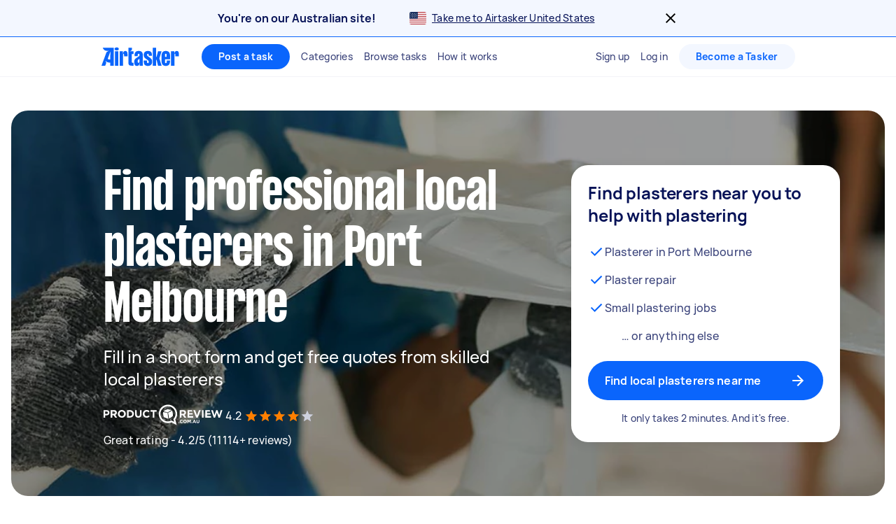

--- FILE ---
content_type: text/javascript
request_url: https://www.airtasker.com/static/javascripts/35563.c5a422a2dfba5179.js
body_size: 37134
content:
(self.__LOADABLE_LOADED_CHUNKS__=self.__LOADABLE_LOADED_CHUNKS__||[]).push([[35563],{4914:(e,r,t)=>{"use strict";t.d(r,{A:()=>a});t(62953);class a{constructor(e,r,t){this.id=e,this.values=r,this.defaultMessage=t}}},5343:(e,r,t)=>{"use strict";t.d(r,{YD:()=>a});const a=e=>Object.keys(e)},5344:(e,r,t)=>{"use strict";t.d(r,{MS:()=>o});var a=t(20311),i=t.n(a),n=t(60129);const s={none:"none",task:"0px 1px 0px #DAE4E6",taskCard:"0px 0px 0px 2px #061257",layer0:"0px 0px 0px rgba(0, 0, 0, 0)",layer1:"0px 1px 4px rgba(0, 0, 0, 0.08)",layer2:"0px 2px 8px rgba(0, 0, 0, 0.08)",layer3:"0px 3px 16px rgba(0, 0, 0, 0.08)",layer4:"0px 4px 24px rgba(0, 0, 0, 0.08)"},o=e=>{let{boxShadow:r}=e;if(!r)return;const t=s[r];return i()(t,"".concat(r," needs to be one of ").concat(Object.keys(s).join(", "))),(0,n.AH)(["box-shadow:",";"],t)}},5455:(e,r,t)=>{"use strict";t.d(r,{A:()=>f});var a=t(4146),i=t.n(a),n=t(90179),s=t.n(n),o=t(5556),l=t.n(o),c=t(96540),u=t(40961),g=t(5915),b=t(74848);function d(e,r){var t=Object.keys(e);if(Object.getOwnPropertySymbols){var a=Object.getOwnPropertySymbols(e);r&&(a=a.filter((function(r){return Object.getOwnPropertyDescriptor(e,r).enumerable}))),t.push.apply(t,a)}return t}function p(e){for(var r=1;r<arguments.length;r++){var t=null!=arguments[r]?arguments[r]:{};r%2?d(Object(t),!0).forEach((function(r){h(e,r,t[r])})):Object.getOwnPropertyDescriptors?Object.defineProperties(e,Object.getOwnPropertyDescriptors(t)):d(Object(t)).forEach((function(r){Object.defineProperty(e,r,Object.getOwnPropertyDescriptor(t,r))}))}return e}function h(e,r,t){return(r=function(e){var r=function(e,r){if("object"!=typeof e||!e)return e;var t=e[Symbol.toPrimitive];if(void 0!==t){var a=t.call(e,r||"default");if("object"!=typeof a)return a;throw new TypeError("@@toPrimitive must return a primitive value.")}return("string"===r?String:Number)(e)}(e,"string");return"symbol"==typeof r?r:r+""}(r))in e?Object.defineProperty(e,r,{value:t,enumerable:!0,configurable:!0,writable:!0}):e[r]=t,e}const f=(e,r)=>t=>{class a extends c.Component{componentDidMount(){const{uiTest:e}=this.props;e&&"string"==typeof e&&this.updateAttribute(e)}componentDidUpdate(e){const{uiTest:r}=this.props;e.uiTest!==r&&this.updateAttribute(r)}updateAttribute(e){let t=(0,u.findDOMNode)(this);t instanceof Element&&(r&&(t=t.querySelector(r)),t&&t instanceof Element&&(e?t.setAttribute("data-ui-test",e):t.removeAttribute("data-ui-test")))}render(){const e=s()(this.props,"uiTest");return(0,b.jsx)(t,p({},e))}}return h(a,"propTypes",p(p({},t.propTypes||{}),{},{uiTest:l().string})),h(a,"defaultProps",{uiTest:e}),h(a,"WrappedComponent",t),h(a,"displayName",(0,g.G)(t,"withUITest")),i()(a,t,{WrappedComponent:!0}),a}},5915:(e,r,t)=>{"use strict";t.d(r,{G:()=>a});const a=(e,r)=>{return"".concat(r,"(").concat((t=e).displayName||t.name||"Component",")");var t}},9232:(e,r,t)=>{"use strict";t.d(r,{e:()=>s});var a=t(60129),i=t(38319),n=t(66476);const s=a.Ay.div.withConfig({displayName:"Block",componentId:"sc-2b1qiq-0"})([""," "," "," "," "," "," "," "," "," display:block;"],n.W,i.G1,i.Ms,i.Lc,i.Ej,i.Pl,i.ux,i.oR,i.Vq)},10555:(e,r,t)=>{"use strict";t.d(r,{$h:()=>s,G9:()=>i,v1:()=>n,vg:()=>a});t(84864),t(27495),t(16862);const a={common:{COOKING:"cooking",COMPUTERS:"computers",PHOTOGRAPHER:"photographer",REMOVALS:"removals",HANDYMAN:"handyman",DESIGN:"design",BUSINESS:"business",ASSEMBLY:"assembly",JOBS:"jobs",COSTGUIDES:"costs",GUIDES:"guides"},1840:{REMOVALS:"moving"}};var i=function(e){return e.JOBS="/jobs/",e}(i||{}),n=function(e){return e.PRICE="/price/",e.GUIDES="/guides/",e}(n||{}),s=function(e){return e.SERVICES="services",e.COSTS="costs",e.GUIDES="guides",e.COMPARISONS="comparisons",e.CHECKLISTS="checklists",e.LOCATIONS="locations",e.JOBS="jobs",e}(s||{})},10818:(e,r,t)=>{"use strict";t.d(r,{N:()=>s,O:()=>i});t(42762);var a=t(26954),i=function(e){return e.EMAIL="email",e.MAX_LENGTH="maxLength",e.MIN_LENGTH="minLength",e.NOT_EMPTY="notEmpty",e.TRUTHY="truthy",e}(i||{});const n={email:()=>a.DT,maxLength:e=>r=>"number"==typeof e&&"string"==typeof r&&r.length<=e,minLength:e=>r=>"number"==typeof e&&"string"==typeof r&&r.length>=e,notEmpty:()=>e=>"string"==typeof e&&e.trim().length>0,truthy:()=>e=>Boolean(e)},s=(e,r)=>{if(!n[e])throw new Error("Expected a valid type. Validation types are ".concat(Object.keys(n)));return n[e](r)}},12875:(e,r,t)=>{"use strict";t.d(r,{A:()=>o});var a=t(60129),i=t(38319),n=t(55345);const s=a.Ay.div.withConfig({displayName:"Box",componentId:"sc-32o1rb-0"})(["box-sizing:border-box;",";",";",";",";",";",";",";",";",";",";",";",";",";",";",";",";",";",";",";",";",";",";",";",";"],(0,n.Vy)(),(0,n.Uu)(),(0,n.D0)(),(0,n.aR)(),(0,n.wt)(),(0,n.j_)(),(0,n.mt)(),(0,n.i4)(),(0,n.Lc)(0),(0,n.Ms)(0),n.oR,(0,n.Vq)(0),(0,n.$X)(0),n.G8,n.Cz,n.VL,n.uJ,n.yO,n.bV,n.JX,n.MS,n.G1,i.GS,n.Jh);s.defaultProps={margin:0,padding:0,borderRadius:void 0,borderWidth:void 0,borderStyle:void 0,borderColor:void 0,flex:void 0,flexGrow:void 0,flexShrink:void 0,flexBasis:void 0,display:void 0,flexDirection:void 0,flexWrap:void 0,alignItems:void 0,alignSelf:void 0,alignContent:void 0,justifyContent:void 0,width:void 0,height:void 0,minWidth:void 0,maxWidth:void 0,minHeight:void 0,boxShadow:void 0,position:void 0,textAlign:void 0};const o=s},14791:(e,r,t)=>{"use strict";t.d(r,{Lc:()=>b,Ms:()=>m,S$:()=>h,S3:()=>d,Th:()=>y,Vy:()=>C,bB:()=>c,cV:()=>p,dG:()=>v,hz:()=>f,ly:()=>l,rZ:()=>u,wv:()=>_,zG:()=>E});var a=t(20249),i=t.n(a),n=t(60129),s=t(89568),o=t(50231);const l=4,c=4,u=e=>{if("number"==typeof e)return"".concat(l*e,"px");throw new Error("Param provided to scaleSpace is NaN")},g=e=>{const r=i()(e);return e=>{const t="number"==typeof e?u(e):e;return(0,n.AH)(["",":",";"],r,t)}},b=function(){for(var e=arguments.length,r=new Array(e),t=0;t<e;t++)r[t]=arguments[t];return(0,n.AH)(["margin:",";"],(e=>{let{margin:t}=e;return(0,s.A)(null!=t?t:r)}))},d=g("marginTop"),p=g("marginBottom"),h=g("marginLeft"),f=g("marginRight"),m=function(){for(var e=arguments.length,r=new Array(e),t=0;t<e;t++)r[t]=arguments[t];return(0,n.AH)(["padding:",";"],(e=>{let{padding:t}=e;return(0,s.A)(null!=t?t:r)}))},v=g("paddingTop"),y=g("paddingBottom"),E=g("paddingLeft"),_=g("paddingRight"),C=(0,o.n)("display","block")},15154:(e,r,t)=>{"use strict";t.d(r,{Rh:()=>o,nE:()=>l});var a=t(93247),i=t(66537),n=t(38528);let s=null;function o(){if(!s)throw new Error("i18n has not been initialized yet");return s}function l(e,r){let{locale:t=a.c.i18n.DEFAULT_LOCALE,translations:o}=e;const l=new n.A(t,o);return s=(0,i.W)(l,r),s}},16300:(e,r,t)=>{"use strict";t.d(r,{q_:()=>a,rs:()=>n,vF:()=>o});var a=function(e){return e[e.DEBUG=0]="DEBUG",e[e.INFO=1]="INFO",e[e.WARN=2]="WARN",e[e.ERROR=3]="ERROR",e}(a||{});let i;function n(e){i?o.warn("A logging handler has already been registered"):(i=e,o.info("Logging handler registered"))}function s(){if(void 0===i)throw new Error("A logging handler has not been registered");return i}const o={debug(e,r,t){s().log(a.DEBUG,e,r,t)},info(e,r,t){s().log(a.INFO,e,r,t)},warn(e,r,t){s().log(a.WARN,e,r,t)},error(e,r,t){s().log(a.ERROR,e,r,t)}}},16862:(e,r,t)=>{"use strict";t.d(r,{jp:()=>f,I6:()=>p,As:()=>h,fE:()=>u,Of:()=>d,o3:()=>o});t(62953);var a=t(67005);function i(e,r){var t=Object.keys(e);if(Object.getOwnPropertySymbols){var a=Object.getOwnPropertySymbols(e);r&&(a=a.filter((function(r){return Object.getOwnPropertyDescriptor(e,r).enumerable}))),t.push.apply(t,a)}return t}function n(e){for(var r=1;r<arguments.length;r++){var t=null!=arguments[r]?arguments[r]:{};r%2?i(Object(t),!0).forEach((function(r){s(e,r,t[r])})):Object.getOwnPropertyDescriptors?Object.defineProperties(e,Object.getOwnPropertyDescriptors(t)):i(Object(t)).forEach((function(r){Object.defineProperty(e,r,Object.getOwnPropertyDescriptor(t,r))}))}return e}function s(e,r,t){return(r=function(e){var r=function(e,r){if("object"!=typeof e||!e)return e;var t=e[Symbol.toPrimitive];if(void 0!==t){var a=t.call(e,r||"default");if("object"!=typeof a)return a;throw new TypeError("@@toPrimitive must return a primitive value.")}return("string"===r?String:Number)(e)}(e,"string");return"symbol"==typeof r?r:r+""}(r))in e?Object.defineProperty(e,r,{value:t,enumerable:!0,configurable:!0,writable:!0}):e[r]=t,e}const o=()=>[a.oj,a.yD,a.ov,a.g,a.__,a.sI],l={AU:a.oj,GB:a.yD,IE:a.ov,NZ:a.g,SG:a.__,US:a.sI},c=Object.freeze({[a.oj]:"au",[a.yD]:"uk",[a.ov]:"ie",[a.g]:"nz",[a.__]:"sg",[a.sI]:"us"}),u=(c[a.Oo],e=>{const r="string"==typeof e?l[e.toLocaleUpperCase()]:null;return r&&o().includes(r)?r:null}),g=()=>Object.freeze(Object.keys(c).filter((e=>o().includes(e)&&e!==a.Oo))),b=()=>Object.keys(c).filter((e=>o().includes(e))),d=()=>Object.freeze(g().reduce(((e,r)=>n(n({},e),{},{[r]:c[r]})),{}));const p=()=>b().map((e=>c[e])),h=()=>Object.freeze(b().reduce(((e,r)=>n(n({},e),{},{[r]:c[r]})),{})),f=c[a.oj]},21702:(e,r,t)=>{"use strict";t.d(r,{gJ:()=>g,s9:()=>b,zn:()=>d});var a=t(83488),i=t.n(a),n=t(96540),s=t(59188),o=t(74848);function l(e,r){var t=Object.keys(e);if(Object.getOwnPropertySymbols){var a=Object.getOwnPropertySymbols(e);r&&(a=a.filter((function(r){return Object.getOwnPropertyDescriptor(e,r).enumerable}))),t.push.apply(t,a)}return t}function c(e){for(var r=1;r<arguments.length;r++){var t=null!=arguments[r]?arguments[r]:{};r%2?l(Object(t),!0).forEach((function(r){u(e,r,t[r])})):Object.getOwnPropertyDescriptors?Object.defineProperties(e,Object.getOwnPropertyDescriptors(t)):l(Object(t)).forEach((function(r){Object.defineProperty(e,r,Object.getOwnPropertyDescriptor(t,r))}))}return e}function u(e,r,t){return(r=function(e){var r=function(e,r){if("object"!=typeof e||!e)return e;var t=e[Symbol.toPrimitive];if(void 0!==t){var a=t.call(e,r||"default");if("object"!=typeof a)return a;throw new TypeError("@@toPrimitive must return a primitive value.")}return("string"===r?String:Number)(e)}(e,"string");return"symbol"==typeof r?r:r+""}(r))in e?Object.defineProperty(e,r,{value:t,enumerable:!0,configurable:!0,writable:!0}):e[r]=t,e}const g=(0,n.createContext)(i());g.displayName="I18nContext";const b=()=>(0,n.useContext)(g),d=(0,s.N)("WithI18n",((e,r,t)=>{const a=b();return(0,o.jsx)(e,c(c({},r),{},{ref:t,i18n:a}))}))},23243:(e,r,t)=>{"use strict";t.d(r,{g:()=>a,i:()=>i});var a=function(e){return e.AFTERPAY="afterpay",e.DISCOVERY="discovery",e.AMEX_PAYMENT="amexPayment",e}(a||{}),i=function(e){return e.CITIES="(cities)",e.LOCALITY_POST_CODE="locality|sublocality|postal_code",e.GEOCODE="geocode",e}(i||{})},25571:(e,r,t)=>{"use strict";t.d(r,{h:()=>n});var a=t(93247),i=t(67005);const n=e=>Object.values(a.c.pagesByRegion[i.oj]).map((e=>e===a.c.pages.HOME?"/":"/".concat(e,"/"))).includes(e)},26954:(e,r,t)=>{"use strict";t.d(r,{$j:()=>n,DT:()=>l,Pv:()=>i,UU:()=>o});t(27495),t(42762),t(62953);var a=t(38528);const i=e=>null!=e&&""!==e.trim(),n=(e,r)=>t=>{if(!t)return!1;const a=Number.parseInt(t.toString(),10);return!Number.isNaN(a)&&(e<=a&&a<=r)};var s=function(e){return e.INVALID_FILE_TYPE="Invalid File Type",e.INVALID_FILE_SIZE="Invalid File Size",e.MAX_FILES="Maximum Files Reached",e}(s||{});const o=function(e){let r=arguments.length>1&&void 0!==arguments[1]?arguments[1]:["jpg","jpeg","png","txt","pdf"],t=arguments.length>2&&void 0!==arguments[2]?arguments[2]:5;if(!e||0===e.length)return;const i=2**20*t;for(const n of Array.from(e)){const e=n.name.substr(n.name.lastIndexOf(".")+1).toLowerCase(),o=r.indexOf(e)>-1,l=n.size>0&&n.size<=i;if(!o)return{error_title:s.INVALID_FILE_TYPE,error_messages:[(0,a.k)("%{extension} files are not accepted. You can upload %{extensions}",{extension:e.toUpperCase(),extensions:r.join("/").toUpperCase()})]};if(!l)return{error_title:s.INVALID_FILE_SIZE,error_messages:["The file you selected is too big! You can upload files up to ".concat(t,"MB ")]}}},l=e=>{if(void 0===e)return!1;return/^[a-zA-Z0-9.!#$%&’'*+/=?^_`{|}~-]+@[a-zA-Z0-9-]+(?:\.[a-zA-Z0-9-]+)+$/.test(e)}},27491:(e,r,t)=>{"use strict";function a(e,r){return e&&void 0!==r?e[r]:void 0}function i(e){return"".concat(e,"px")}function n(e){const r=Number(e.substring(0,e.indexOf("px")));return Number.isNaN(r)?0:r}t.d(r,{A:()=>n,_:()=>a,px:()=>i})},28875:(e,r,t)=>{"use strict";t.d(r,{A:()=>i});var a=t(60129);const i=e=>{let{textAlign:r}=e;return r&&(0,a.AH)(["text-align:",";"],r)}},28993:(e,r,t)=>{"use strict";t.r(r),t.d(r,{bind:()=>i.a,chain:()=>s.a,clone:()=>l.a,countBy:()=>u.a,create:()=>b.a,defaults:()=>p.a,defer:()=>f.a,difference:()=>v.a,drop:()=>E.a,each:()=>C.a,escape:()=>k.a,every:()=>S.a,extend:()=>P.a,filter:()=>I.a,find:()=>R.a,findIndex:()=>D.a,findLastIndex:()=>N.a,first:()=>U.a,forEach:()=>H.a,groupBy:()=>G.a,has:()=>W.a,head:()=>K.a,includes:()=>$.a,indexOf:()=>Q.a,initial:()=>J.a,invert:()=>ee.a,invoke:()=>te.a,isArray:()=>ie.a,isEmpty:()=>se.a,isEqual:()=>le.a,isFunction:()=>ue.a,isObject:()=>be.a,isRegExp:()=>pe.a,isString:()=>fe.a,iteratee:()=>ve.a,keys:()=>Ee.a,last:()=>Ce.a,lastIndexOf:()=>ke.a,map:()=>Se.a,matches:()=>Pe.a,max:()=>Ie.a,min:()=>Re.a,omit:()=>De.a,once:()=>Ne.a,partition:()=>Ue.a,pick:()=>He.a,reduce:()=>Ge.a,reduceRight:()=>We.a,reject:()=>Ke.a,rest:()=>$e.a,result:()=>Qe.a,sample:()=>Je.a,shuffle:()=>er.a,size:()=>tr.a,some:()=>ir.a,sortBy:()=>sr.a,tail:()=>lr.a,take:()=>ur.a,toArray:()=>br.a,uniqueId:()=>pr.a,values:()=>vr.a,without:()=>fr.a});var a=t(39729),i=t.n(a),n=t(71529),s=t.n(n),o=t(32629),l=t.n(o),c=t(74154),u=t.n(c),g=t(58526),b=t.n(g),d=t(84684),p=t.n(d),h=t(64112),f=t.n(h),m=t(66245),v=t.n(m),y=t(3739),E=t.n(y),_=t(76135),C=t.n(_),A=t(14425),k=t.n(A),O=t(19747),S=t.n(O),T=t(43346),P=t.n(T),w=t(87612),I=t.n(w),L=t(7309),R=t.n(L),j=t(24713),D=t.n(j),x=t(94469),N=t.n(x),M=t(56170),U=t.n(M),F=t(39754),H=t.n(F),B=t(94394),G=t.n(B),z=t(61448),W=t.n(z),Y=t(912),K=t.n(Y),V=t(79859),$=t.n(V),q=t(21585),Q=t.n(q),X=t(63424),J=t.n(X),Z=t(40866),ee=t.n(Z),re=t(45862),te=t.n(re),ae=t(56449),ie=t.n(ae),ne=t(62193),se=t.n(ne),oe=t(2404),le=t.n(oe),ce=t(1882),ue=t.n(ce),ge=t(23805),be=t.n(ge),de=t(69607),pe=t.n(de),he=t(85015),fe=t.n(he),me=t(33855),ve=t.n(me),ye=t(95950),Ee=t.n(ye),_e=t(68090),Ce=t.n(_e),Ae=t(23629),ke=t.n(Ae),Oe=t(55378),Se=t.n(Oe),Te=t(61505),Pe=t.n(Te),we=t(94506),Ie=t.n(we),Le=t(31684),Re=t.n(Le),je=t(90179),De=t.n(je),xe=t(58059),Ne=t.n(xe),Me=t(6498),Ue=t.n(Me),Fe=t(44383),He=t.n(Fe),Be=t(40860),Ge=t.n(Be),ze=t(40568),We=t.n(ze),Ye=t(48081),Ke=t.n(Ye),Ve=t(76636),$e=t.n(Ve),qe=t(47651),Qe=t.n(qe),Xe=t(45620),Je=t.n(Xe),Ze=t(36049),er=t.n(Ze),rr=t(47091),tr=t.n(rr),ar=t(42426),ir=t.n(ar),nr=t(33031),sr=t.n(nr),or=t(44384),lr=t.n(or),cr=t(34921),ur=t.n(cr),gr=t(82306),br=t.n(gr),dr=t(97200),pr=t.n(dr),hr=t(91648),fr=t.n(hr),mr=t(35880),vr=t.n(mr)},30814:(e,r,t)=>{"use strict";t.d(r,{C:()=>a});const a=e=>"airtasker.com"===e.toLowerCase()||e.toLowerCase().endsWith(".airtasker.com")},33019:(e,r,t)=>{"use strict";t.d(r,{AW:()=>f,Ay:()=>m,BI:()=>h,dW:()=>p});var a=t(22037),i=t(58156),n=t.n(i),s=t(62361),o=t(23243);const l=["stripePublicKeys","taskMaxAmount","taskMinAmount"];function c(e,r){var t=Object.keys(e);if(Object.getOwnPropertySymbols){var a=Object.getOwnPropertySymbols(e);r&&(a=a.filter((function(r){return Object.getOwnPropertyDescriptor(e,r).enumerable}))),t.push.apply(t,a)}return t}function u(e){for(var r=1;r<arguments.length;r++){var t=null!=arguments[r]?arguments[r]:{};r%2?c(Object(t),!0).forEach((function(r){g(e,r,t[r])})):Object.getOwnPropertyDescriptors?Object.defineProperties(e,Object.getOwnPropertyDescriptors(t)):c(Object(t)).forEach((function(r){Object.defineProperty(e,r,Object.getOwnPropertyDescriptor(t,r))}))}return e}function g(e,r,t){return(r=function(e){var r=function(e,r){if("object"!=typeof e||!e)return e;var t=e[Symbol.toPrimitive];if(void 0!==t){var a=t.call(e,r||"default");if("object"!=typeof a)return a;throw new TypeError("@@toPrimitive must return a primitive value.")}return("string"===r?String:Number)(e)}(e,"string");return"symbol"==typeof r?r:r+""}(r))in e?Object.defineProperty(e,r,{value:t,enumerable:!0,configurable:!0,writable:!0}):e[r]=t,e}class b{constructor(e){g(this,"globals",{}),g(this,"stripePublicKeys",{global:"",regional:""}),g(this,"stripePromises",{global:null,regional:null}),g(this,"getTaxRateAsPercentage",(()=>"".concat(100*this.taxRate,"%"))),g(this,"setStripePublicKeys",(e=>{const{global:r,regional:t}=e;return this.stripePublicKeys={global:r,regional:t},this.stripePublicKeys})),g(this,"getStripeGlobalKey",(()=>this.getStripeKey("global"))),g(this,"getStripeRegionalKey",(()=>this.getStripeKey("regional"))),g(this,"getStripeGlobalPromise",(()=>this.getStripePromise("global"))),g(this,"getStripeRegionalPromise",(()=>this.getStripePromise("regional"))),g(this,"getFeature",(e=>this.features[e]||{}));const r=(0,s.A)(e.regionCode),t=u(u(u({},r),e),{},{features:u(u({},r.features),e.features)});this.serverResponse=e;const{stripePublicKeys:a,taskMaxAmount:i,taskMinAmount:n}=t,o=function(e,r){if(null==e)return{};var t,a,i=function(e,r){if(null==e)return{};var t={};for(var a in e)if({}.hasOwnProperty.call(e,a)){if(-1!==r.indexOf(a))continue;t[a]=e[a]}return t}(e,r);if(Object.getOwnPropertySymbols){var n=Object.getOwnPropertySymbols(e);for(a=0;a<n.length;a++)t=n[a],-1===r.indexOf(t)&&{}.propertyIsEnumerable.call(e,t)&&(i[t]=e[t])}return i}(t,l);this.globals=u(u({},this.globals),o),this.setMinMaxAmounts(i,n),a&&this.setStripePublicKeys(a)}get alpha2Code(){return this.globals.alpha2Code.toLowerCase()}get alpha2CodeUpper(){return this.globals.alpha2Code.toUpperCase()}get regionCode(){return this.globals.regionCode}get countryShort(){return this.globals.countryShort}get country(){return this.globals.country}get currencySymbol(){return this.globals.currencySymbol}get currencyCode(){return this.globals.currencyIso}get helpCentreUrl(){return Object.freeze(this.getString("helpCentreURL"))}get airtaskerPayLink(){return Object.freeze(this.getString("airtaskerPayLink"))}get blogUrl(){return Object.freeze(this.getString("blogURL"))}get urlOrigin(){return Object.freeze(this.globals.url)}get tieredPricing(){return Object.freeze(this.globals.tieredPricing||{})}get taskerTiers(){return Object.freeze(this.globals.taskerTiers||{})}get billingAddressStructure(){return Object.freeze(this.globals.billingAddressStructure||{})}get bankAccount(){return Object.freeze(this.globals.bankAccount||{})}get businessNumberType(){return Object.freeze(this.strings.businessNumberType)}get businessNumber(){return Object.freeze(this.strings.businessNumber)}get companyName(){return Object.freeze(this.strings.companyName)}get dateFnsLocale(){return Object.freeze(this.globals.dateFnsLocale)}get dateOrderFormat(){return Object.freeze(this.globals.dateOrderFormat)}get footerDiscover(){return Object.freeze(this.globals.footerDiscover||{})}get footerCategoryMenus(){return Object.freeze(this.globals.footerCategoryMenus||{})}get footerExistingMembers(){return Object.freeze(this.globals.footerExistingMembers||{})}get hidden(){return Object.freeze(this.globals.hidden||{})}get strings(){return Object.freeze(this.globals.strings||{})}get homepagePath(){return this.globals.path+this.globals.homepage.relativePath}get homepage(){return Object.freeze(this.globals.homepage||{})}get landingPages(){return Object.freeze(this.globals.landingPages||{})}get langCode(){return Object.freeze(this.globals.langCode)}get defaultLocation(){return Object.freeze(this.globals.defaultLocation)}get geolocationPrecision(){return Object.freeze(this.globals.geolocationPrecision)}get metric(){return this.globals.metric}get maxTaskPrice(){return Object.freeze(this.globals.maxTaskPrice)}get minTaskPrice(){return Object.freeze(this.globals.minTaskPrice)}get taskerCategories(){return Object.freeze(this.globals.seoCategories.taskerCategories||{})}get discoveryEnabled(){return this.getFeature(o.g.DISCOVERY).enabled}get posterCategories(){return Object.freeze(this.globals.seoCategories.posterCategories||{})}get posterHubPageLink(){return Object.freeze(this.globals.seoCategories.posterHubPageLink)}get taskerHubPageLink(){if(this.globals.seoCategories.taskerHubPageLink)return Object.freeze(this.globals.seoCategories.taskerHubPageLink)}get salesTax(){return Object.freeze(this.getString("salesTax"))}get taxRate(){return Object.freeze(this.globals.taxRate)}get features(){return Object.freeze(this.globals.features)}get afterPayFeatureEnabled(){return this.getFeature(o.g.AFTERPAY).enabled}get afterpayTaskerLimitInCents(){return this.getFeature(o.g.AFTERPAY).taskerLimit}get afterpayPosterLimitInCents(){return this.getFeature(o.g.AFTERPAY).posterLimitInCents}get afterpayDefaultNumberOfInstallments(){return this.getFeature(o.g.AFTERPAY).defaultNumberOfInstallments}get amexPaymentFeatureEnabled(){return this.getFeature(o.g.AMEX_PAYMENT).enabled}getString(e,r){return n()(this.strings,e)||r||e}setMinMaxAmounts(){let e=arguments.length>0&&void 0!==arguments[0]?arguments[0]:2e5,r=arguments.length>1&&void 0!==arguments[1]?arguments[1]:1e3;this.globals.maxTaskPrice=e/100,this.globals.minTaskPrice=r/100}getStripeKey(e){return this.stripePublicKeys[e]}getStripePromise(e){return this.stripePromises[e]||(this.stripePromises[e]=(0,a.c)(this.getStripeKey(e))),this.stripePromises[e]}}const d={},p=(e,r)=>{d[e]=new b(u({regionCode:e},r))},h=e=>{if(!d[e])throw new Error("Region Config for ".concat(e," has not been initialized yet"));return d[e]},f=e=>void 0!==d[e],m=h},33030:(e,r,t)=>{"use strict";t.d(r,{HS:()=>b,KL:()=>c,UF:()=>h,dq:()=>d,mY:()=>g,z_:()=>p});t(84864),t(27495),t(25440);var a=t(25571),i=t(93247),n=t(67005),s=t(16862),o=t(33019),l=t(10555);const c=e=>e.replace(/\/$/,""),u=e=>e.replace(/^\/+|\/+$/g,""),g=e=>u(e).split(/\/|\?/)[0],b=function(){for(var e=arguments.length,r=new Array(e),t=0;t<e;t++)r[t]=arguments[t];return r.filter((e=>""!==e)).map(u).join("/")},d=e=>{const r="^/?(".concat((0,s.I6)().join("|"),")/(.*)$"),t=e.match(new RegExp(r));if(t){const r=t[2];return e.startsWith("/")?"/".concat(r):r}return e},p=(e,r)=>{if("/"===r){return(0,o.BI)(e).homepagePath}if(!r.startsWith("/"))return r;const t="/"===r[r.length-1],c=t?r:"".concat(r,"/");if(e===n.oj&&(0,a.h)(c))return"/".concat(b(s.jp,c)).concat(t?"/":"");if(e!==n.Oo){const a=g(r);if(Object.values(i.W7.common).includes(a)||Object.values(l.vg.common).includes(a)||l.vg[e]&&Object.values(l.vg[e]).includes(a)||i.W7[e]&&Object.values(i.W7[e]).includes(a))return"/".concat(b((0,s.Of)()[e]||"",r)).concat(t?"/":"")}return r},h=e=>e.split("?")[0]},33908:(e,r,t)=>{"use strict";t.d(r,{u:()=>b});var a=t(48953);const i=()=>({noticeError:function(e,r){const t="string"==typeof e?new Error(e):e,i=Object.assign(t,{source:"custom"});a.L.addError(i,r)}});var n=t(75414),s=t(56099),o=t(64251),l=t(86077),c=t(16300);const u={[c.q_.DEBUG]:"debug",[c.q_.INFO]:"info",[c.q_.WARN]:"warning",[c.q_.ERROR]:"error"},g=["ResizeObserver loop limit exceeded","ResizeObserver loop completed with undelivered notifications","Non-Error promise rejection captured with value:",'SecurityError: Blocked a frame with origin "https://www.airtasker.com" from accessing a cross-origin frame. Protocols, domains, and ports must match.',"can't access dead object"];function b(){const e=function(){const e=(0,l._$)().getSentryClientDsn();return n.Ts({dsn:e,release:"".concat((0,l._$)().getGitref()),environment:"".concat((0,l._$)().getTarget()),attachStacktrace:!1,ignoreErrors:g}),{noticeError:function(e,r){const{tags:t,extras:a}=r;s.v4((r=>{a&&r.setExtras(a),t&&r.setTags(t),e instanceof Error?o.Cp(e):o.wd(null==a?void 0:a.message,u[null==a?void 0:a.severity])}))}}}(),r=i();return{noticeError:function(t,a){const{enableSentryErrorReporting:i,enableDatadogErrorReporting:n,tags:s,extras:o}=a;i&&e&&e.noticeError(t,{tags:s,extras:o}),n&&r&&r.noticeError(t,{tags:s,extras:o})}}}},34115:(e,r,t)=>{"use strict";t.d(r,{P:()=>o});var a=t(10818),i=t(67005),n=t(88185),s=t(23243);const o={alpha2Code:"sg",langCode:"en-sg",dateFnsLocale:"en-GB",country:"Singapore",countryShort:"Singapore",regionCode:i.__,url:"https://www.airtasker.com/sg",path:"/sg/",schemaInLang:"en-SG",breadcrumb_title:"SG",bonusAmounts:[5,10,20,30],defaultLocation:{alpha_2_code:"sg",latitude:1.3521,longitude:103.8198,display_name:"Downtown Core, Singapore"},features:{[s.g.DISCOVERY]:{enabled:!1}},geolocationPrecision:s.i.GEOCODE,hidden:{businessNumber:!0,cookieUseBanner:!1,insuranceBlock:!1,header:{categories:!1},priceGuide:{toolTip:!0},verifyMobile:{flag:!0},marketingConsent:!1,postTaskBudgetScreenTips:!0,invoice:{companyAddress:!1},customRoutes:!0,home:{lifeMomentsTabs:!0},footer:{airtaskerForBusinessLink:!0,comparisonsHubPage:!0,costsHubPage:!0,guidesHubPage:!0,jobsHubPageLink:!0}},homepage:{heroImgUrl:"https://seo-assets.airtasker.com/sg-homepage-hero.jpg",relativePath:""},landingPages:{taskerEarnings:5e3,socialProof:[{name:"Forbes",src:"/images/about/clients/forbes.png",srcSet:"/images/about/clients/forbes.png 1x, /images/about/clients/forbes@2x.png 2x"},{name:"Computer World",src:"/images/about/clients/computer-world.png",srcSet:"/images/about/clients/computer-world.png 1x, /images/about/clients/computer-world@2x.png 2x"},{name:"Daily Mail",src:"/images/about/clients/daily-mail.png",srcSet:"/images/about/clients/daily-mail.png 1x, /images/about/clients/daily-mail@2x.png 2x"},{name:"The Guardian",src:"/images/about/clients/the-guardian.png",srcSet:"/images/about/clients/the-guardian.png 1x, /images/about/clients/the-guardian@2x.png 2x"},{name:"CNET",src:"/images/about/clients/cnet.png",srcSet:"/images/about/clients/cnet.png 1x, /images/about/clients/cnet@2x.png 2x"},{name:"Mashable",src:"/images/about/clients/mashable.png",srcSet:"/images/about/clients/mashable.png 1x, /images/about/clients/mashable@2x.png 2x"},{name:"BBC",src:"/images/about/clients/bbc.png",srcSet:"/images/about/clients/bbc.png 1x, /images/about/clients/bbc@2x.png 2x"}]},metric:!0,strings:{airtaskerPayLink:"https://support.airtasker.com/hc/en-sg/articles/205832680-What-is-Airtasker-Pay-",badgesLearnMoreLink:"https://support.airtasker.com/hc/en-sg/articles/360001621807/",blogURL:"https://www.airtasker.com/blog/",businessNumber:"202019830H",businessNumberType:"CRN",companyAddress:"160 Robinson Road, #24-09 Singapore (068914)",companyName:"Airtasker SGP PTE. LTD.",countryRedirectInfo:"You're on our Singapore site!",currencyName:"dollar",currencyCode:"SGD",facebookURL:"https://www.facebook.com/Airtasker/",helpCentreURL:"https://support.airtasker.com/hc/en-au/",helpCentreSupportFormURL:"https://support.airtasker.com/hc/en-au/requests/new",heroIntro:"Trusted people in %{location} \n ready to help with your to-do list",heroHeading:"Connect with experts to get the job done on Airtasker",heroSubheading:"It’s amazing what you can’t do yourself",homeValuesInsurance:"Insurance is there to ease any worries - making sure the Tasker has liability insurance from Chubb Insurance Australia Limited while performing most task activities. T&C's apply.",includesInsuranceAndTransactions:"*Airtasker automatically includes a Service Fee to cover transaction costs.",infoBannerEarnings:"Earn up to $5,000 per month completing tasks",infoBannerSection1:"With thousands of tasks posted every month on Airtasker there are lots of opportunities to earn. Choose the tasks you'd like to complete for people that you're happy to work with",insurancePath:"/sg/insurance/",insurerShortName:"Chubb Insurance Australia Limited",insurerLongName:"Chubb Insurance Australia Limited",insurerDescriptionInsurancePage:"Airtasker Insurance is provided by a Top Rated Insurer and one of the most reputable and innovative insurance brands in the World",invoiceForWorkerMultipleTransactionText:"Your payment was released on %{date}. It will arrive in your account as multiple transactions and can take up to 5 business days to arrive",invoiceForWorkerSingleTransactionText:"Your payment was released on %{date}.",locationLabel:"Your home postcode",locationMenuLabel:"Postcode",locationPlaceholder:"Enter a postcode",mediaEmail:"sgpmedia@airtasker.com",mobilePlaceholder:"98765432",priceGuideUrl:"https://www.airtasker.com/blog/price-guide-airtasker-tasks/",reportAsInappropriateURL:"https://support.airtasker.com/hc/en-sg/articles/200835274-How-can-I-report-inappropriate-behaviour-or-content-",reviewsLearnMoreLink:"https://support.airtasker.com/hc/en-sg/articles/227072627-How-do-reviews-work-",salesTax:"GST",sortCode:"Sort Code",stripeTermsUrl:"https://stripe.com/en-sg/connect-account/legal",taskDetailsQuestionsDescription:"Please don't share personal info.",instagramURL:"https://www.instagram.com/airtasker/",userLocationInvalid:"Please enter your postal code",userLocationPlaceholder:"Enter your postal code",userLocationPickupLabel:"Pickup postal code",userLocationDropOffLabel:"Drop-off postal code"},bankAccount:{accountNumberPlaceholder:"123456",stripeInputs:[n.gX,n.Dj,n.tM],stripePayloadKeys:[n.V9,n.UM,n.gX,n.fS,n.DH],stripeRequiresPersonalIdentification:!0},taskerTiers:{blogUrl:"",tiers:[{name:"bronze",title:"Bronze tier",feeLabel:"20% service fee",description:"Earn less than $500 in the last 30 days"},{name:"silver",title:"Silver tier",feeLabel:"18.5% service fee",description:"Earn $500+ in the last 30 days"},{name:"gold",title:"Gold tier",feeLabel:"14.9% service fee",description:"Earn $1,000+ in the last 30 days"},{name:"platinum",title:"Platinum tier",feeLabel:"12.5% service fee",description:"Earn $1,500+ in the last 30 days"}]},tieredPricing:{helpURL:"https://support.airtasker.com/hc/articles/360022973151-What-is-tiered-pricing-",blogURL:"https://www.airtasker.com/blog/airtasker-launches-new-fee-structure/",tiers:[{name:"bronze",title:"Bronze tier",feeLabel:"20% service fee",description:"Earn less than $500 in the last 30 days"},{name:"silver",title:"Silver tier",feeLabel:"18.5% service fee",description:"Earn $500+ in the last 30 days"},{name:"gold",title:"Gold tier",feeLabel:"14.9% service fee",description:"Earn $1,000+ in the last 30 days"},{name:"platinum",title:"Platinum tier",feeLabel:"12.5% service fee",description:"Earn $1,500+ in the last 30 days"}]},billingAddressStructure:[{name:"address_line_1",label:"billing_address_form_label_address_line_1",placeholder:"billing_address_form_placeholder_address_line_1_sg",required:!0,validations:[{type:a.O.NOT_EMPTY}]},{name:"address_line_2",label:"billing_address_form_label_address_line_2",required:!1},{name:"city",label:"billing_address_form_label_city",placeholder:"billing_address_form_placeholder_city_sg",required:!1},{name:"postcode",label:"billing_address_form_label_postcode",placeholder:"billing_address_form_placeholder_postcode_sg",required:!0,isNumeric:!0,maxLength:6,invalidMessage:"billing_address_form_validation_postcode_required_numeric_fixed",invalidMessageParams:{length:6},validations:[{type:a.O.NOT_EMPTY},{type:a.O.MIN_LENGTH,value:6},{type:a.O.MAX_LENGTH,value:6}]},{name:"country",label:"billing_address_form_label_country",placeholder:"billing_address_form_placeholder_country_sg",required:!0,validations:[{type:a.O.NOT_EMPTY}]}],footerCategoryMenus:[{label:"Popular Categories",children:[{name:"Handyman Services",url:"/sg/services/handyman/"},{name:"Cleaning Services",url:"/sg/services/cleaning/"},{name:"Delivery Services",url:"/sg/services/delivery/"},{name:"Removalists",url:"/sg/services/removals/"},{name:"Gardening Services",url:"/sg/services/gardening/"},{name:"Assembly Services",url:"/sg/services/assembly/"}]}],seoCategories:{taskerCategories:[],posterCategories:[{label:"Accounting",href:"/sg/services/accounting/"},{label:"Admin",href:"/sg/services/admin/"},{label:"Aircon Servicing",href:"/sg/services/aircon-servicing/"},{label:"Alterations",href:"/sg/services/alteration/"},{label:"Assembly",href:"/sg/services/assembly/"},{label:"Auto Electrician",href:"/sg/services/auto-electrician/"},{label:"Bakers",href:"/sg/services/baking/"},{label:"Barbers",href:"/sg/services/barber/"},{label:"Beauticians",href:"/sg/services/beautician/"},{label:"Bicycle Service",href:"/sg/services/bicycle/"},{label:"Bricklayer",href:"/sg/services/bricklaying/"},{label:"Building & Construction",href:"/sg/services/building-construction/"},{label:"Car Service",href:"/sg/services/car-servicing/"},{label:"Carpentry",href:"/sg/services/carpentry/"},{label:"Carpet Cleaning",href:"/sg/services/carpet-cleaning/"},{label:"Cat Care",href:"/sg/services/cat-care/"},{label:"Catering",href:"/sg/services/catering/"},{label:"Chef",href:"/sg/services/chef/"},{label:"Cladding",href:"/sg/services/cladding/"},{label:"Cleaning",href:"/sg/services/cleaning/"},{label:"Computers & IT",href:"/sg/services/computers/"},{label:"Concreting",href:"/sg/services/concreting/"},{label:"Cooking",href:"/sg/services/cooking/"},{label:"Decking",href:"/sg/services/decking/"},{label:"Delivery",href:"/sg/services/delivery/"},{label:"Design",href:"/sg/services/design/"},{label:"Dog Care",href:"/sg/services/dog-care/"},{label:"Draftsman",href:"/sg/services/draftsman/"},{label:"Driving",href:"/sg/services/driving/"},{label:"Electricians",href:"/sg/services/electrician/"},{label:"Entertainment",href:"/sg/services/entertainment/"},{label:"Events",href:"/sg/services/events/"},{label:"Fencing",href:"/sg/services/fencing/"},{label:"Fitness",href:"/sg/services/fitness/"},{label:"Flooring",href:"/sg/services/flooring/"},{label:"Florist",href:"/sg/services/florist/"},{label:"Food Delivery",href:"/sg/services/food-delivery/"},{label:"Furniture Assembly",href:"/sg/services/furniture-assembly/"},{label:"Furniture Repair",href:"/sg/services/furniture-repair/"},{label:"Gardening",href:"/sg/services/gardening/"},{label:"Gate Installation",href:"/sg/services/gate-installation/"},{label:"Glaziers",href:"/sg/services/glazing/"},{label:"Grocery Delivery",href:"/sg/services/grocery-delivery/"},{label:"Hairdressers",href:"/sg/services/hairdresser/"},{label:"Handyman",href:"/sg/services/handyman/"},{label:"Heating & Cooling",href:"/sg/services/heating-cooling/"},{label:"Home Theatre",href:"/sg/services/home-theatre/"},{label:"Interior Designer",href:"/sg/services/interior-design/"},{label:"Landscaping",href:"/sg/services/landscaping/"},{label:"Laundry",href:"/sg/services/laundry-services/"},{label:"Lessons",href:"/sg/services/lessons/"},{label:"Mobile Mechanic",href:"/sg/services/mobile-mechanic/"},{label:"Locksmith",href:"/sg/services/locksmith/"},{label:"Marketing",href:"/sg/services/marketing/"},{label:"Martial Arts",href:"/sg/services/martial-arts/"},{label:"Painting",href:"/sg/services/painting/"},{label:"Paving",href:"/sg/services/paving/"},{label:"Pet Care",href:"/sg/services/pet-care/"},{label:"Photographers",href:"/sg/services/photographer/"},{label:"Plasterer",href:"/sg/services/plasterer/"},{label:"Plumbing",href:"/sg/services/plumbing/"},{label:"Real Estate",href:"/sg/services/real-estate/"},{label:"Removals",href:"/sg/services/removals/"},{label:"Roofing",href:"/sg/services/roofing/"},{label:"Staffing",href:"/sg/services/staffing/"},{label:"Tailors",href:"/sg/services/tailoring/"},{label:"Tattoo Artists",href:"/sg/services/tattoo-artist/"},{label:"Tiling",href:"/sg/services/tiling/"},{label:"Tradesman",href:"/sg/services/tradesman/"},{label:"Translation",href:"/sg/services/translation/"},{label:"Tutoring",href:"/sg/services/tutoring/"},{label:"Wallpapering",href:"/sg/services/wallpapering/"},{label:"Waterproofing",href:"/sg/services/waterproofing/"},{label:"Web",href:"/sg/services/web/"},{label:"Wedding Services",href:"/sg/services/wedding-services/"},{label:"Window Cleaning",href:"/sg/services/window-cleaning/"},{label:"Writing",href:"/sg/services/writing/"}],posterHubPageLink:{listingLink:!0,label:"View all",href:"/sg/services/"}}}},35152:(e,r,t)=>{"use strict";t.d(r,{C:()=>s});var a=t(73501),i=t(30786);const n="at_anonymous_id";class s{getId(){return(0,a.hT)(n)||null}setId(e){(0,a.TV)(n,e,new Date(Date.now()+7776e6))}generateId(){return"anon_".concat((0,i.A)())}clearId(){(0,a.Yj)(n)}findOrCreateId(e){let{onNotFound:r}=e,t=this.getId();return t&&""!==t||(t=this.generateId(),this.setId(t),r()),t}}},38319:(e,r,t)=>{"use strict";t.d(r,{oR:()=>a.o,PQ:()=>d,Vq:()=>p,yW:()=>h.yW,GS:()=>h.GS,nP:()=>E.n,Pl:()=>E.P,gx:()=>y.g,rQ:()=>_,FH:()=>h.FH,UT:()=>C,ux:()=>A,Lc:()=>k.L,rj:()=>f,Ms:()=>O.M,G1:()=>S,Ej:()=>T,IQ:()=>m,lx:()=>v});var a=t(46872),i=t(60129),n=t(5343),s=t(27491);function o(e,r){var t=Object.keys(e);if(Object.getOwnPropertySymbols){var a=Object.getOwnPropertySymbols(e);r&&(a=a.filter((function(r){return Object.getOwnPropertyDescriptor(e,r).enumerable}))),t.push.apply(t,a)}return t}function l(e){for(var r=1;r<arguments.length;r++){var t=null!=arguments[r]?arguments[r]:{};r%2?o(Object(t),!0).forEach((function(r){c(e,r,t[r])})):Object.getOwnPropertyDescriptors?Object.defineProperties(e,Object.getOwnPropertyDescriptors(t)):o(Object(t)).forEach((function(r){Object.defineProperty(e,r,Object.getOwnPropertyDescriptor(t,r))}))}return e}function c(e,r,t){return(r=function(e){var r=function(e,r){if("object"!=typeof e||!e)return e;var t=e[Symbol.toPrimitive];if(void 0!==t){var a=t.call(e,r||"default");if("object"!=typeof a)return a;throw new TypeError("@@toPrimitive must return a primitive value.")}return("string"===r?String:Number)(e)}(e,"string");return"symbol"==typeof r?r:r+""}(r))in e?Object.defineProperty(e,r,{value:t,enumerable:!0,configurable:!0,writable:!0}):e[r]=t,e}const u={border:"border",borderBottom:"borderBottom",borderLeft:"borderLeft",borderRight:"borderRight",borderTop:"borderTop"},g={$borderRadius:"borderRadius",$borderBottomLeftRadius:"borderBottomLeftRadius",$borderBottomRightRadius:"borderBottomRightRadius",$borderTopLeftRadius:"borderTopLeftRadius",$borderTopRightRadius:"borderTopRightRadius"},b=(e,r,t)=>{if("none"===e)return{[t]:e};const{color:a,width:i,style:n}=e,o={};if(a){o["".concat(t,"Color")]=(0,s._)(r.border.color,a)}if(i){o["".concat(t,"Width")]=i}if(n){o["".concat(t,"Style")]=n}return o},d=e=>(0,i.AH)((r=>{let{theme:t}=r;return(e=>"none"===e||"object"==typeof e&&("width"in e||"style"in e||"color"in e))(e)?b(e,t,"border"):((e,r)=>(0,n.YD)(e).reduce(((t,a)=>{const i=e[a];if(!i)return t;const n=b(i,r,u[a]);return l(l({},t),n)}),{}))(e,t)})),p=e=>(0,i.AH)((r=>{let{theme:t}=r;const a=e=>{var r;return(0,s._)(null===(r=t.border)||void 0===r?void 0:r.radius,e)};return e?"string"==typeof e?{borderRadius:a(e)}:((e,r)=>(0,n.YD)(r).reduce(((t,a)=>{const i=r[a],n=g[a];return i?l(l({},t),{},{[n]:e(i)}):t}),{}))(a,e):{borderRadius:e}}));var h=t(70368);const f=e=>(0,i.AH)((r=>{let{theme:t}=r;return"none"===e?{outline:"none"}:{outlineStyle:null==e?void 0:e.style,outlineColor:(0,s._)(t.color,null==e?void 0:e.color),outlineWidth:null==e?void 0:e.width,outlineOffset:null==e?void 0:e.offset}})),m=(0,i.AH)(["overflow-wrap:break-word;word-wrap:break-word;word-break:break-word;"]),v=(0,i.AH)(["overflow-wrap:initial;word-wrap:initial;word-break:initial;"]);var y=t(83126),E=t(55480);const _=e=>(0,i.AH)((r=>{let{theme:t}=r;const a=e=>(0,s._)(t.gap,e);return{columnGap:a(e.columnGap),rowGap:a(e.rowGap)}})),C=e=>{let{$display:r,$gridColumns:t,$gridRows:a,$gridAreas:n,$columnGap:o,$rowGap:l,$justifyItems:c,$alignItems:u}=e;return(0,i.AH)((e=>{let{theme:i}=e;const g=e=>(0,s._)(i.gap,e);return{display:r,gridTemplateColumns:null==t?void 0:t.join(" "),gridTemplateRows:null==a?void 0:a.join(" "),gridTemplateAreas:null==n?void 0:n.map((e=>'"'.concat(e.join(" "),'"'))).join("\n"),columnGap:g(o),rowGap:g(l),justifyItems:c,alignItems:u}}))},A=e=>{let{$gridArea:r}=e;return(0,i.AH)({gridArea:r})};var k=t(42913),O=t(43358);const S=e=>{let{$position:r,$top:t,$bottom:a,$left:n,$right:s,$zIndex:o}=e;return(0,i.AH)({position:r,top:t,bottom:a,left:n,right:s,zIndex:o})},T=e=>{let{$height:r,$width:t,$minHeight:a,$minWidth:n,$maxHeight:s,$maxWidth:o}=e;return(0,i.AH)({height:r,width:t,minHeight:a,minWidth:n,maxHeight:s,maxWidth:o})}},38528:(e,r,t)=>{"use strict";t.d(r,{A:()=>h,k:()=>p});t(84864),t(27495),t(25440);var a=t(98023),i=t.n(a),n=t(23805),s=t.n(n),o=t(16300),l=t(4914);function c(e,r){var t=Object.keys(e);if(Object.getOwnPropertySymbols){var a=Object.getOwnPropertySymbols(e);r&&(a=a.filter((function(r){return Object.getOwnPropertyDescriptor(e,r).enumerable}))),t.push.apply(t,a)}return t}function u(e){for(var r=1;r<arguments.length;r++){var t=null!=arguments[r]?arguments[r]:{};r%2?c(Object(t),!0).forEach((function(r){g(e,r,t[r])})):Object.getOwnPropertyDescriptors?Object.defineProperties(e,Object.getOwnPropertyDescriptors(t)):c(Object(t)).forEach((function(r){Object.defineProperty(e,r,Object.getOwnPropertyDescriptor(t,r))}))}return e}function g(e,r,t){return(r=function(e){var r=function(e,r){if("object"!=typeof e||!e)return e;var t=e[Symbol.toPrimitive];if(void 0!==t){var a=t.call(e,r||"default");if("object"!=typeof a)return a;throw new TypeError("@@toPrimitive must return a primitive value.")}return("string"===r?String:Number)(e)}(e,"string");return"symbol"==typeof r?r:r+""}(r))in e?Object.defineProperty(e,r,{value:t,enumerable:!0,configurable:!0,writable:!0}):e[r]=t,e}const b={en:function(e){return 1===e?"one":"other"}};class d{constructor(e){let r=arguments.length>1&&void 0!==arguments[1]?arguments[1]:{};this.locale=e,this.data=r,this.pluralFunction=b[e],this.setData(e,r)}addData(){let e=arguments.length>0&&void 0!==arguments[0]?arguments[0]:{};this.data=u(u({},this.data),e)}setData(e){let r=arguments.length>1&&void 0!==arguments[1]?arguments[1]:{};this.locale=e,this.data=r,this.pluralFunction=b[this.locale]}getData(){return this.data}get(e,r,t){if(null==e)return o.vF.warn("Messages - An `id` must be provided"),"";const a="string"==typeof r?r:e,n=this.data[e]||a,{values:s,count:l}=u(u({},d.grabParams(r)),d.grabParams(t));let c;return i()(l)&&(c=this.formatPlurals(l,n)),s&&(c=d.formatValues(c||n,s)),c||n}static grabParams(e){let r={};if(i()(e))r={count:e};else if(s()(e)){const{count:t}=e;r=void 0!==t?{values:e,count:t}:{values:e}}return r}formatPlurals(e,r){const t="object"==typeof r?null==r?void 0:r.zero:null;let a;if(0===e&&t)a=t;else{const t=this.pluralFunction(e);a="object"==typeof r&&Object.keys(r).length>0&&r[t]||r}if("string"==typeof a)return a.replace(new RegExp("%n","g"),e.toString());throw new Error("Message was not string type: ".concat(a))}}g(d,"formatValues",((e,r)=>e.replace(/%{(\w*?)}/g,((e,t)=>{if("object"!=typeof r)return"";const a=r[t],i=typeof a;return"string"===i||"number"===i?a.toString():""}))));const p=(e,r,t)=>new l.A(e,r,t),h=d},39723:(e,r,t)=>{"use strict";t.d(r,{x:()=>s});var a=t(60129),i=t(38319),n=t(9232);const s=(0,a.Ay)(n.e).withConfig({displayName:"Grid",componentId:"sc-17hkdmj-0"})(["",""],i.UT);s.defaultProps={$display:"grid"}},40385:(e,r,t)=>{"use strict";t.d(r,{FK:()=>n,Px:()=>i});t(62953);function a(e,r,t){return(r=function(e){var r=function(e,r){if("object"!=typeof e||!e)return e;var t=e[Symbol.toPrimitive];if(void 0!==t){var a=t.call(e,r||"default");if("object"!=typeof a)return a;throw new TypeError("@@toPrimitive must return a primitive value.")}return("string"===r?String:Number)(e)}(e,"string");return"symbol"==typeof r?r:r+""}(r))in e?Object.defineProperty(e,r,{value:t,enumerable:!0,configurable:!0,writable:!0}):e[r]=t,e}var i=function(e){return e.NEW_TASK_POSTED="new_task_posted",e.NOTIFICATION="notification",e.OFFER_CREATED="offer_created",e.OFFER_UPDATED="offer_updated",e.OFFER_REPLY_CREATED="offer_reply_created",e.OFFER_REPLY_UPDATED="offer_reply_updated",e.QUESTION_CREATED="question_created",e.QUESTION_UPDATED="question_updated",e.QUESTION_REPLY_CREATED="question_reply_created",e.QUESTION_REPLY_UPDATED="question_reply_updated",e.OFFER_WITHDRAWN="offer_withdrawn",e.RESCHEDULE_CREATED="reschedule_created",e.RESCHEDULE_ACCEPTED="reschedule_accepted",e.RESCHEDULE_REJECTED="reschedule_rejected",e.PRICE_INCREASE_CREATED="price_increase_created",e.PRICE_INCREASE_ACCEPTED="price_increase_accepted",e.PRICE_INCREASE_REJECTED="price_increase_rejected",e.CUSTOMER_CANCELLATION_CREATED="customer_cancellation_created",e.CUSTOMER_CANCELLATION_ACCEPTED="customer_cancellation_accepted",e.CUSTOMER_CANCELLATION_REJECTED="customer_cancellation_rejected",e.PAYMENT_REQUEST_CREATED="payment_request_created",e.PRIVATE_MESSAGE="private_message",e.UNREAD_NOTIFICATIONS_COUNT="unread_notifications_count",e.TASK_COMPLETED="task_completed",e.WEB_CLIENT_UPDATED="web_client_updated",e}(i||{});class n{constructor(e){let{pusher:r,privateChannelPrefix:t}=e;a(this,"privatePusherChannel",null),a(this,"privatePusherChannelListeners",new Set),this.privateChannelPrefix=t,this.pusher=r}async subscribePrivate(e){this.privatePusherChannel||(this.privatePusherChannel=new Promise(((r,t)=>{const a=this.pusher.subscribe("".concat(this.privateChannelPrefix).concat(e));a.bind_global(((e,i)=>{switch(e){case"pusher:subscription_succeeded":return r(a);case"pusher:subscription_error":return t(new Error("Pusher error: ".concat(JSON.stringify(i))));default:for(const[r,t]of[...this.privatePusherChannelListeners])e===r&&t(i)}}))}))),await this.privatePusherChannel;const r=[],t=e=>t=>{const a=[e,t];this.privatePusherChannelListeners.add(a),r.push((()=>{this.privatePusherChannelListeners.delete(a)}))};return{dispose(){for(const e of r)e()},onNotification:t(i.NOTIFICATION),onPrivateMessage:t(i.PRIVATE_MESSAGE),onUnreadNotificationsCount:t(i.UNREAD_NOTIFICATIONS_COUNT),onOfferCreated:t(i.OFFER_CREATED),onOfferUpdated:t(i.OFFER_UPDATED),onOfferWithdrawn:t(i.OFFER_WITHDRAWN),onOfferReplyCreated:t(i.OFFER_REPLY_CREATED),onOfferReplyUpdated:t(i.OFFER_REPLY_UPDATED),onQuestionCreated:t(i.QUESTION_CREATED),onQuestionUpdated:t(i.QUESTION_UPDATED),onQuestionReplyCreated:t(i.QUESTION_REPLY_CREATED),onQuestionReplyUpdated:t(i.QUESTION_REPLY_UPDATED),onRescheduleCreated:t(i.RESCHEDULE_CREATED),onRescheduleAccepted:t(i.RESCHEDULE_ACCEPTED),onRescheduleRejected:t(i.RESCHEDULE_REJECTED),onPriceIncreaseCreated:t(i.PRICE_INCREASE_CREATED),onPriceIncreaseAccepted:t(i.PRICE_INCREASE_ACCEPTED),onPriceIncreaseRejected:t(i.PRICE_INCREASE_REJECTED),onCustomerCancellationCreated:t(i.CUSTOMER_CANCELLATION_CREATED),onCustomerCancellationAccepted:t(i.CUSTOMER_CANCELLATION_ACCEPTED),onCustomerCancellationRejected:t(i.CUSTOMER_CANCELLATION_REJECTED),onPaymentRequestCreated:t(i.PAYMENT_REQUEST_CREATED),onTaskCompleted:t(i.TASK_COMPLETED)}}unsubscribePrivate(e){this.privatePusherChannel&&(this.pusher.unsubscribe("".concat(this.privateChannelPrefix).concat(e)),this.privatePusherChannel=null,this.privatePusherChannelListeners.clear())}unsubscribeAll(){this.pusher.allChannels().forEach((e=>{let{name:r}=e;this.pusher.channel(r).unbind_all(),this.pusher.unsubscribe(r)})),this.privatePusherChannel=null,this.privatePusherChannelListeners.clear()}}},42634:()=>{},42913:(e,r,t)=>{"use strict";t.d(r,{L:()=>n});var a=t(60129),i=t(27491);const n=e=>(0,a.AH)((r=>{let{theme:t}=r;const a=e=>(0,i._)(t.margin,e);return e?"string"==typeof e?((e,r)=>({margin:e(r)}))(a,e):((e,r)=>{var t,a,i,n;return{margin:e(r.margin),marginTop:e(null!==(t=r.marginTop)&&void 0!==t?t:r.marginY),marginBottom:e(null!==(a=r.marginBottom)&&void 0!==a?a:r.marginY),marginLeft:e(null!==(i=r.marginLeft)&&void 0!==i?i:r.marginX),marginRight:e(null!==(n=r.marginRight)&&void 0!==n?n:r.marginX)}})(a,e):e}))},43358:(e,r,t)=>{"use strict";t.d(r,{M:()=>n});var a=t(60129),i=t(27491);const n=e=>(0,a.AH)((r=>{let{theme:t}=r;const a=e=>(0,i._)(t.padding,e);return e?"string"==typeof e?((e,r)=>({padding:e(r)}))(a,e):((e,r)=>{var t,a,i,n;return{padding:e(r.padding),paddingTop:e(null!==(t=r.paddingTop)&&void 0!==t?t:r.paddingY),paddingBottom:e(null!==(a=r.paddingBottom)&&void 0!==a?a:r.paddingY),paddingLeft:e(null!==(i=r.paddingLeft)&&void 0!==i?i:r.paddingX),paddingRight:e(null!==(n=r.paddingRight)&&void 0!==n?n:r.paddingX)}})(a,e):e}))},44285:(e,r,t)=>{"use strict";t.d(r,{I:()=>c});var a=t(88055),i=t.n(a),n=t(16300);function s(e,r){var t=Object.keys(e);if(Object.getOwnPropertySymbols){var a=Object.getOwnPropertySymbols(e);r&&(a=a.filter((function(r){return Object.getOwnPropertyDescriptor(e,r).enumerable}))),t.push.apply(t,a)}return t}function o(e){for(var r=1;r<arguments.length;r++){var t=null!=arguments[r]?arguments[r]:{};r%2?s(Object(t),!0).forEach((function(r){l(e,r,t[r])})):Object.getOwnPropertyDescriptors?Object.defineProperties(e,Object.getOwnPropertyDescriptors(t)):s(Object(t)).forEach((function(r){Object.defineProperty(e,r,Object.getOwnPropertyDescriptor(t,r))}))}return e}function l(e,r,t){return(r=function(e){var r=function(e,r){if("object"!=typeof e||!e)return e;var t=e[Symbol.toPrimitive];if(void 0!==t){var a=t.call(e,r||"default");if("object"!=typeof a)return a;throw new TypeError("@@toPrimitive must return a primitive value.")}return("string"===r?String:Number)(e)}(e,"string");return"symbol"==typeof r?r:r+""}(r))in e?Object.defineProperty(e,r,{value:t,enumerable:!0,configurable:!0,writable:!0}):e[r]=t,e}class c{constructor(e,r,t){this.errorReporter=e,this.console=r,this.options=t,this.options=i()(t)}log(e,r,t,a){var i,s;const l=((e,r,t)=>{const a=(new Date).toISOString(),i=null==t?void 0:t.message;return["[".concat(n.q_[e],"]"),'timestamp="'.concat(a,'"'),'message="'.concat(r,'"'),i?'errorMessage="'.concat(i,'"'):void 0].filter(Boolean).join(" ")})(e,r,t),c=e===n.q_.ERROR?null===(i=this.console)||void 0===i?void 0:i.error:null===(s=this.console)||void 0===s?void 0:s.log;this.options.enableConsoleLogging&&e>=this.options.minConsoleLogLevel&&c&&(t?c(l,t):c(l));const{enableSentryErrorReporting:u,enableDatadogErrorReporting:g}=this.options,{extras:b,tags:d}=null!=a?a:{};var p;this.errorReporter&&e===n.q_.ERROR&&(null===(p=this.errorReporter)||void 0===p||p.noticeError(null!=t?t:l,{enableSentryErrorReporting:u,enableDatadogErrorReporting:g,tags:d,extras:o({severity:e,message:r,handled:!0},b)}))}}},44690:(e,r,t)=>{"use strict";t.d(r,{t:()=>o});var a=t(10818),i=t(67005),n=t(88185),s=t(23243);const o={alpha2Code:"gb",langCode:"en-gb",dateFnsLocale:"en-GB",country:"United Kingdom",countryShort:"the UK",regionCode:i.yD,url:"https://www.airtasker.com/uk",path:"/uk/",schemaInLang:"en-GB",breadcrumb_title:"UK",bonusAmounts:[5,10,20,30],defaultLocation:{alpha_2_code:"gb",latitude:51.5073,longitude:-.1276,display_name:"Charing Cross, Greater London"},features:{[s.g.DISCOVERY]:{enabled:!1}},geolocationPrecision:s.i.GEOCODE,hidden:{businessNumber:!0,cookieUseBanner:!1,insuranceBlock:!1,header:{categories:!1},priceGuide:{toolTip:!0},verifyMobile:{flag:!0},marketingConsent:!1,postTaskBudgetScreenTips:!1,invoice:{companyAddress:!1},customRoutes:!0,home:{lifeMomentsTabs:!1},footer:{airtaskerForBusinessLink:!0,comparisonsHubPage:!1,costsHubPage:!1,guidesHubPage:!1,jobsHubPageLink:!1}},homepage:{heroImgUrl:"https://seo-assets.airtasker.com/global-homepage-hero.jpg",relativePath:""},landingPages:{taskerEarnings:2900,socialProof:[{name:"Forbes",src:"/images/about/clients/forbes.png",srcSet:"/images/about/clients/forbes.png 1x, /images/about/clients/forbes@2x.png 2x"},{name:"Computer World",src:"/images/about/clients/computer-world.png",srcSet:"/images/about/clients/computer-world.png 1x, /images/about/clients/computer-world@2x.png 2x"},{name:"Daily Mail",src:"/images/about/clients/daily-mail.png",srcSet:"/images/about/clients/daily-mail.png 1x, /images/about/clients/daily-mail@2x.png 2x"},{name:"The Guardian",src:"/images/about/clients/the-guardian.png",srcSet:"/images/about/clients/the-guardian.png 1x, /images/about/clients/the-guardian@2x.png 2x"},{name:"CNET",src:"/images/about/clients/cnet.png",srcSet:"/images/about/clients/cnet.png 1x, /images/about/clients/cnet@2x.png 2x"},{name:"Mashable",src:"/images/about/clients/mashable.png",srcSet:"/images/about/clients/mashable.png 1x, /images/about/clients/mashable@2x.png 2x"},{name:"BBC",src:"/images/about/clients/bbc.png",srcSet:"/images/about/clients/bbc.png 1x, /images/about/clients/bbc@2x.png 2x"}]},metric:!0,strings:{airtaskerPayLink:"https://support.airtasker.com/hc/en-gb/articles/205832680-What-is-Airtasker-Pay-",badgesLearnMoreLink:"https://support.airtasker.com/hc/en-gb/articles/360001621807/",blogURL:"https://www.airtasker.com/blog/uk/",businessNumber:"280 7707 87",businessNumberType:"VAT",companyAddress:"11 Ashley Piece, Ramsbury, Marlborough, United Kingdom, SN8 2QE",companyName:"Airtasker UK Limited",countryRedirectInfo:"You're on our UK site!",currencyName:"pound",currencyCode:"GBP",facebookURL:"https://www.facebook.com/AirtaskerUK/",helpCentreURL:"https://support.airtasker.com/hc/en-gb/",helpCentreSupportFormURL:"https://support.airtasker.com/hc/en-gb/requests/new",heroIntro:"Trusted people in %{location} \n ready to help with your to-do list",heroHeading:"Connect with experts to get the job done on Airtasker",heroSubheading:"It’s amazing what you can’t do yourself",homeValuesInsurance:"Insurance is there to ease any worries - making sure the Tasker has liability insurance from Chubb Insurance Australia Limited while performing most task activities. T&C's apply. ",includesInsuranceAndTransactions:"*Airtasker automatically includes a Service Fee to cover variable insurance and transaction costs.",infoBannerEarnings:"Earn up to £2,900 per month completing tasks",infoBannerSection1:"With thousands of tasks posted every month on Airtasker there are lots of opportunities to earn. Choose the tasks you'd like to complete for people that you're happy to work with",insurancePath:"/uk/insurance/",insurerShortName:"Chubb Insurance Australia Limited",insurerLongName:"Chubb Insurance Australia Limited",insurerDescriptionInsurancePage:"Airtasker Insurance is provided by a Top Rated Insurer and one of the most reputable and innovative insurance brands in the World",invoiceForWorkerMultipleTransactionText:"Your payment was released on %{date}. It may take up to 7 days to appear in your account",invoiceForWorkerSingleTransactionText:"Your payment was released on %{date}. It may take up to 7 days to appear in your account",locationLabel:"Your home postcode",locationMenuLabel:"Postcode",locationPlaceholder:"Enter the postcode",mediaEmail:"ukmedia@airtasker.com",mobilePlaceholder:"0712356789",priceGuideUrl:"https://www.airtasker.com/blog/price-guide-tasks-airtasker-uk/",reportAsInappropriateURL:"https://support.airtasker.com/hc/en-gb/articles/200835274-How-can-I-report-inappropriate-behaviour-or-content-",reviewsLearnMoreLink:"https://support.airtasker.com/hc/en-gb/articles/227072627-How-do-reviews-work-",salesTax:"VAT",sortCode:"Sort Code",stripeTermsUrl:"https://stripe.com/gb/connect-account/legal",taskDetailsQuestionsDescription:"Please don't share personal info – insurance won't apply to tasks not done through Airtasker!",instagramURL:"https://www.instagram.com/airtaskeruk/",userLocationInvalid:"Please enter a postcode",userLocationPlaceholder:"Enter your postcode",userLocationPickupLabel:"Pickup postcode",userLocationDropOffLabel:"Drop-off postcode"},bankAccount:{accountNumberPlaceholder:"12345678",stripeInputs:[n.gX,n.fS],stripePayloadKeys:[n.V9,n.UM,n.gX,n.fS,n.DH],sortCodeFormat:{spacing:2,separator:"-",placeholder:"00-00-00",maxLength:6},stripeRequiresPersonalIdentification:!1},taskerTiers:{blogUrl:"",tiers:[{name:"bronze",title:"Bronze tier",feeLabel:"20% service fee",description:"Earn less than £450 in the last 30 days"},{name:"silver",title:"Silver tier",feeLabel:"18.5% service fee",description:"Earn £450+ in the last 30 days"},{name:"gold",title:"Gold tier",feeLabel:"14.9% service fee",description:"Earn £1,400+ in the last 30 days"},{name:"platinum",title:"Platinum tier",feeLabel:"12.5% service fee",description:"Earn £2,800+ in the last 30 days"}]},tieredPricing:{helpURL:"https://support.airtasker.com/hc/en-gb/articles/360022973151-What-is-tiered-pricing-",blogURL:"https://support.airtasker.com/hc/en-gb/articles/200294499-What-is-the-service-fee",tiers:[{name:"bronze",title:"Bronze tier",feeLabel:"20% service fee",description:"Earn less than £450 in the last 30 days"},{name:"silver",title:"Silver tier",feeLabel:"18.5% service fee",description:"Earn £450+ in the last 30 days"},{name:"gold",title:"Gold tier",feeLabel:"14.9% service fee",description:"Earn £1,400+ in the last 30 days"},{name:"platinum",title:"Platinum tier",feeLabel:"12.5% service fee",description:"Earn £2,800+ in the last 30 days"}]},billingAddressStructure:[{name:"address_line_1",label:"billing_address_form_label_address_line_1",placeholder:"billing_address_form_placeholder_address_line_1_gb",required:!0,validations:[{type:a.O.NOT_EMPTY}]},{name:"address_line_2",label:"billing_address_form_label_address_line_2",required:!1},{name:"town_or_city",label:"billing_address_form_label_town_or_city",placeholder:"billing_address_form_placeholder_town_or_city_gb",required:!0,validations:[{type:a.O.NOT_EMPTY}]},{name:"county",label:"billing_address_form_label_county",placeholder:"billing_address_form_placeholder_county_gb",required:!1},{name:"postcode",label:"billing_address_form_label_postcode",placeholder:"billing_address_form_placeholder_postcode_gb",required:!0,isNumeric:!1,maxLength:8,invalidMessage:"billing_address_form_validation_postcode_required_variable",invalidMessageParams:{minLength:6,maxLength:8},validations:[{type:a.O.NOT_EMPTY},{type:a.O.MIN_LENGTH,value:6},{type:a.O.MAX_LENGTH,value:8}]},{name:"country",label:"billing_address_form_label_country",placeholder:"billing_address_form_placeholder_country_gb",required:!0,validations:[{type:a.O.NOT_EMPTY}]}],footerDiscover:{sideHustleCalculatorLink:"/uk/earn-money/side-hustle-calculator/",studentDiscountLink:"/uk/lp/partners/unidays-student-discount/",partnersLink:"/uk/lp/partners/"},footerExistingMembers:{importRatingsLink:"https://support.airtasker.com/hc/en-gb/articles/53231841573017-Import-Your-Reviews-from-Other-Platforms/"},footerCategoryMenus:[{label:"Popular Categories",children:[{name:"Handyman Services",url:"/uk/services/handyman/"},{name:"Cleaning Services",url:"/uk/services/cleaning/"},{name:"Auto Electricians",url:"/uk/services/auto-electrician/"},{name:"Takeaway & Delivery",url:"/uk/services/takeaway/"},{name:"Grocery Delivery",url:"/uk/services/grocery-delivery/"},{name:"Moving Services",url:"/uk/services/removals/"},{name:"Gardening Services",url:"/uk/services/gardening/"},{name:"Lawn Care & Maintenance",url:"/uk/services/lawn-care/"}]},{label:"Popular Locations",children:[{name:"London",url:"/uk/locations/london/"},{name:"East London",url:"/uk/locations/london-east-london/"},{name:"Bristol",url:"/uk/locations/gloucestershire-bristol/"},{name:"Manchester",url:"/uk/locations/greater-manchester/"},{name:"West London",url:"/uk/locations/london-west-london/"}]}],seoCategories:{taskerCategories:[{label:"Admin Assistant",href:"/uk/jobs/admin/"},{label:"Alterations",href:"/uk/jobs/alteration/"},{label:"Apartment Cleaner",href:"/uk/jobs/apartment-cleaning/"},{label:"Appliance Repair",href:"/uk/jobs/appliance-repair/"},{label:"Appliance Technician",href:"/uk/jobs/appliance-servicing/"},{label:"Assemblers",href:"/uk/jobs/assembly/"},{label:"AV Specailist",href:"/uk/jobs/audio-visual/"},{label:"Auto Electrician",href:"/uk/jobs/auto-electrician/"},{label:"Bartender",href:"/uk/jobs/bartending/"},{label:"Bricklayer",href:"/uk/jobs/bricklaying/"},{label:"Cabinet Installer",href:"/uk/jobs/cabinet-installation/"},{label:"Cabinet Maker",href:"/uk/jobs/cabinet-making/"},{label:"Carpenter",href:"/uk/jobs/carpentry/"},{label:"Caterer",href:"/uk/jobs/catering/"},{label:"Chef",href:"/uk/jobs/chef/"},{label:"Commercial Cleaner",href:"/uk/jobs/commercial-cleaning/"},{label:"Computers & IT",href:"/uk/jobs/computers/"},{label:"Concreter",href:"/uk/jobs/concreting/"},{label:"Cooking",href:"/uk/jobs/cooking/"},{label:"Courier Services",href:"/uk/jobs/courier-services/"},{label:"Custom Shelving",href:"/uk/jobs/custom-shelving/"},{label:"Data Entry Specialist",href:"/uk/jobs/data-entry/"},{label:"Decking",href:"/uk/jobs/decking/"},{label:"Decluttering",href:"/uk/jobs/decluttering/"},{label:"Delivery",href:"/uk/jobs/delivery/"},{label:"Designer",href:"/uk/jobs/design/"},{label:"Digital Designer",href:"/uk/jobs/digital-design/"},{label:"Disassembler",href:"/uk/jobs/assembly-disassembly/"},{label:"Drafting",href:"/uk/jobs/drafting/"},{label:"Driving",href:"/uk/jobs/driving/"},{label:"Entertainment",href:"/uk/jobs/entertainment/"},{label:"Events",href:"/uk/jobs/events/"},{label:"Fencing",href:"/uk/jobs/fencing/"},{label:"Flooring",href:"/uk/jobs/flooring/"},{label:"Furniture Delivery",href:"/uk/jobs/furniture-delivery/"},{label:"Gardener",href:"/uk/jobs/gardening/"},{label:"Handyman",href:"/uk/jobs/general-labour/"},{label:"Home Theatre",href:"/uk/jobs/home-theatre/"},{label:"House Removal",href:"/uk/jobs/house-removal/"},{label:"Housekeeper",href:"/uk/jobs/housekeeping/"},{label:"IKEA Delivery",href:"/uk/jobs/ikea-delivery/"},{label:"Landscaping",href:"/uk/jobs/landscaping/"},{label:"Laundry Servicing",href:"/uk/jobs/laundry-services/"},{label:"Makeup Artist",href:"/uk/jobs/makeup-artist/"},{label:"Marketer",href:"/uk/jobs/marketing/"},{label:"Mould Removal",href:"/uk/jobs/mould-removal/"},{label:"Move in Cleaner",href:"/uk/jobs/move-in-cleaning/"},{label:"Office Cleaner",href:"/uk/jobs/office-cleaning/"},{label:"Painter",href:"/uk/jobs/painting/"},{label:"Party Cleaner",href:"/uk/jobs/party-cleaning/"},{label:"Party Helpers",href:"/uk/jobs/party-help/"},{label:"Paver",href:"/uk/jobs/paving/"},{label:"Personal Assistant",href:"/uk/jobs/personal-assistant/"},{label:"Pet Care",href:"/uk/jobs/pet-care/"},{label:"Pet Groomer",href:"/uk/jobs/pet-grooming/"},{label:"Plasterer",href:"/uk/jobs/plasterer/"},{label:"Proofreader",href:"/uk/jobs/proofreading/"},{label:"Receptionist",href:"/uk/jobs/receptionist/"},{label:"Research Assistant",href:"/uk/jobs/research-assistant/"},{label:"Resume Writer",href:"/uk/jobs/resume-writing/"},{label:"Roof Repair",href:"/uk/jobs/roof-repair/"},{label:"Rubbish Removal",href:"/uk/jobs/rubbish-removal/"},{label:"Staffing",href:"/uk/jobs/staffing/"},{label:"Tiler",href:"/uk/jobs/tiling/"},{label:"Tradesman",href:"/uk/jobs/tradesman/"},{label:"Trampoline Assembler",href:"/uk/jobs/trampoline-assembly/"},{label:"Translator",href:"/uk/jobs/translation/"},{label:"Treadmill Assembler",href:"/uk/jobs/treadmill-assembly/"},{label:"Tutor",href:"/uk/jobs/tutoring/"},{label:"Virtual Assistant",href:"/uk/jobs/virtual-assistant/"},{label:"Wait Staffing",href:"/uk/jobs/wait-staff/"},{label:"Waterproofing",href:"/uk/jobs/waterproofing/"},{label:"Web Developer",href:"/uk/jobs/web/"},{label:"Wedding Servicing",href:"/uk/jobs/wedding-services/"},{label:"Window Cleaner",href:"/uk/jobs/window-cleaning/"}],taskerHubPageLink:{listingLink:!0,label:"View all",href:"/uk/jobs/"},posterCategories:[{label:"Accounting",href:"/uk/services/accounting/"},{label:"Admin",href:"/uk/services/admin/"},{label:"Alterations",href:"/uk/services/alteration/"},{label:"Appliances",href:"/uk/services/appliance-servicing/"},{label:"Assembly",href:"/uk/services/assembly/"},{label:"Auto Electrician",href:"/uk/services/auto-electrician/"},{label:"Bakers",href:"/uk/services/baking/"},{label:"Barber",href:"/uk/services/barber/"},{label:"Beautician",href:"/uk/services/beautician/"},{label:"Bicycle Service",href:"/uk/services/bicycle/"},{label:"Bricklayer",href:"/uk/services/bricklaying/"},{label:"Building & Construction",href:"/uk/services/building-construction/"},{label:"Business",href:"/uk/services/business/"},{label:"Car Body Work",href:"/uk/services/car-bodywork/"},{label:"Car Repair",href:"/uk/services/car-repair/"},{label:"Car Service",href:"/uk/services/car-servicing/"},{label:"Carpentry",href:"/uk/services/carpentry/"},{label:"Cat Care",href:"/uk/services/cat-care/"},{label:"Catering",href:"/uk/services/catering/"},{label:"Chef",href:"/uk/services/chef/"},{label:"Cladding",href:"/uk/services/cladding/"},{label:"Cleaning",href:"/uk/services/cleaning/"},{label:"Computers & IT",href:"/uk/services/computers/"},{label:"Concreting",href:"/uk/services/concreting/"},{label:"Cooking",href:"/uk/services/cooking/"},{label:"Decking",href:"/uk/services/decking/"},{label:"Delivery",href:"/uk/services/delivery/"},{label:"Design",href:"/uk/services/design/"},{label:"Dog Care",href:"/uk/services/dog-care/"},{label:"Draftsman",href:"/uk/services/draftsman/"},{label:"Driving",href:"/uk/services/driving/"},{label:"Electricians",href:"/uk/services/electrician/"},{label:"Events",href:"/uk/services/events/"},{label:"Fencing",href:"/uk/services/fencing/"},{label:"Fitness",href:"/uk/services/fitness/"},{label:"Flooring",href:"/uk/services/flooring/"},{label:"Florist",href:"/uk/services/florist/"},{label:"Food Delivery",href:"/uk/services/food-delivery/"},{label:"Furniture Assembly",href:"/uk/services/furniture-assembly/"},{label:"Gardening",href:"/uk/services/gardening/"},{label:"Gate Installation",href:"/uk/services/gate-installation/"},{label:"Grocery Delivery",href:"/uk/services/grocery-delivery/"},{label:"Hairdressers",href:"/uk/services/hairdresser/"},{label:"Handyman",href:"/uk/services/handyman/"},{label:"Heating & Cooling",href:"/uk/services/heating-cooling/"},{label:"Home Theatre",href:"/uk/services/home-theatre/"},{label:"Interior Designer",href:"/uk/services/interior-design/"},{label:"Landscaping",href:"/uk/services/landscaping/"},{label:"Laundry Services",href:"/uk/services/laundry-services/"},{label:"Lawn Care",href:"/uk/services/lawn-care/"},{label:"Lessons",href:"/uk/services/lessons/"},{label:"Locksmith",href:"/uk/services/locksmith/"},{label:"Makeup Artist",href:"/uk/services/makeup-artist/"},{label:"Marketing",href:"/uk/services/marketing/"},{label:"Mobile Mechanic",href:"/uk/services/mobile-mechanic/"},{label:"Painting",href:"/uk/services/painting/"},{label:"Paving",href:"/uk/services/paving/"},{label:"Pest Control",href:"/uk/services/pest-control/"},{label:"Pet Care",href:"/uk/services/pet-care/"},{label:"Photographer",href:"/uk/services/photographer/"},{label:"Plasterer",href:"/uk/services/plasterer/"},{label:"Plumbing",href:"/uk/services/plumbing/"},{label:"Removals",href:"/uk/services/removals/"},{label:"Roofing",href:"/uk/services/roofing/"},{label:"Sharpening",href:"/uk/services/sharpening/"},{label:"Staffing",href:"/uk/services/staffing/"},{label:"Tailors",href:"/uk/services/tailoring/"},{label:"Tattoo Artists",href:"/uk/services/tattoo-artist/"},{label:"Tiling",href:"/uk/services/tiling/"},{label:"Tradesman",href:"/uk/services/tradesman/"},{label:"Tree Surgeons",href:"/uk/services/tree-surgeon/"},{label:"Tutoring",href:"/uk/services/tutoring/"},{label:"Wall Hanging & Mounting",href:"/uk/services/wall-hanging-mounting/"},{label:"Wallpapering",href:"/uk/services/wallpapering/"},{label:"Waterproofing",href:"/uk/services/waterproofing/"},{label:"Web",href:"/uk/services/web/"},{label:"Windows & Doors",href:"/uk/services/windows-doors/"},{label:"Writing",href:"/uk/services/writing/"}],posterHubPageLink:{listingLink:!0,label:"View all",href:"/uk/services/"}}}},44813:(e,r,t)=>{"use strict";t.d(r,{A:()=>n});var a=t(60129),i=t(89568);const n=function(){for(var e=arguments.length,r=new Array(e),t=0;t<e;t++)r[t]=arguments[t];return(0,a.AH)(["border-radius:",";"],(e=>{let{borderRadius:t}=e;return(0,i.A)(null!=t?t:r)}))}},45754:(e,r,t)=>{"use strict";t.d(r,{o:()=>i,x:()=>a});const a=e=>{let r;try{r=JSON.stringify(e)}catch(t){r=String(e)}throw new Error("Unexpected value: ".concat(r))};function i(e){throw new Error("Error: ".concat(e))}},46872:(e,r,t)=>{"use strict";t.d(r,{o:()=>s});var a=t(30409),i=t(60129),n=t(27491);const s=e=>(0,i.AH)((r=>{let t,{theme:i}=r;if(e)if("string"==typeof e)t=(0,n._)(i.backgroundColor,e);else{var s;const r=null!==(s=e.$backgroundColorHex)&&void 0!==s?s:(0,n._)(i.backgroundColor,e.$backgroundColor);t=void 0!==e.$opacity&&r?(0,a.B3)(r,e.$opacity):r}else t=e;return{backgroundColor:t}}))},48259:(e,r,t)=>{"use strict";t.d(r,{Z:()=>i,b:()=>n});var a=t(56347),i=function(e){return e.PUBLIC_PROFILE="/users/:slug/",e.DASHBOARD="/account/dashboard/",e.PAYMENT_HISTORY="/account/payment-history/",e.PAYMENT_METHODS="/account/payment-methods/",e.ACCOUNT="/account/profile/",e.VERIFY_ACCOUNT="/account/verify-account/",e.SKILLS="/account/skills/",e.BADGES="/account/badges/",e.TASK_ALERTS="/account/alerts/",e.NOTIFICATION_SETTINGS="/account/notification-settings/",e.MOBILE="/account/mobile/",e.EMAIL="/account/email/",e.PORTFOLIO="/account/portfolio/",e.PASSWORD="/account/password/",e.LOGOUT="/logout/",e}(i||{});const n=e=>(0,a.tW)(i.PUBLIC_PROFILE,{slug:e})},48962:(e,r,t)=>{"use strict";t.d(r,{p:()=>o});var a=t(10818),i=t(67005),n=t(88185),s=t(23243);const o={alpha2Code:"ie",langCode:"en-ie",dateFnsLocale:"en-GB",country:"Ireland",countryShort:"Ireland",regionCode:i.ov,url:"https://www.airtasker.com/ie",path:"/ie/",schemaInLang:"en-IE",breadcrumb_title:"IE",bonusAmounts:[5,10,20,30],defaultLocation:{alpha_2_code:"ie",latitude:53.3498053,longitude:-6.260309699999993,display_name:"Dublin, Ireland"},features:{[s.g.DISCOVERY]:{enabled:!1}},geolocationPrecision:s.i.GEOCODE,hidden:{businessNumber:!0,cookieUseBanner:!1,insuranceBlock:!1,header:{categories:!1},priceGuide:{toolTip:!0},verifyMobile:{flag:!0},marketingConsent:!1,postTaskBudgetScreenTips:!0,invoice:{companyAddress:!1},customRoutes:!0,home:{lifeMomentsTabs:!0},footer:{airtaskerForBusinessLink:!0,comparisonsHubPage:!0,costsHubPage:!1,guidesHubPage:!1,jobsHubPageLink:!0}},homepage:{heroImgUrl:"https://seo-assets.airtasker.com/global-homepage-hero.jpg",relativePath:""},landingPages:{taskerEarnings:2900,socialProof:[{name:"Forbes",src:"/images/about/clients/forbes.png",srcSet:"/images/about/clients/forbes.png 1x, /images/about/clients/forbes@2x.png 2x"},{name:"Computer World",src:"/images/about/clients/computer-world.png",srcSet:"/images/about/clients/computer-world.png 1x, /images/about/clients/computer-world@2x.png 2x"},{name:"Daily Mail",src:"/images/about/clients/daily-mail.png",srcSet:"/images/about/clients/daily-mail.png 1x, /images/about/clients/daily-mail@2x.png 2x"},{name:"The Guardian",src:"/images/about/clients/the-guardian.png",srcSet:"/images/about/clients/the-guardian.png 1x, /images/about/clients/the-guardian@2x.png 2x"},{name:"CNET",src:"/images/about/clients/cnet.png",srcSet:"/images/about/clients/cnet.png 1x, /images/about/clients/cnet@2x.png 2x"},{name:"Mashable",src:"/images/about/clients/mashable.png",srcSet:"/images/about/clients/mashable.png 1x, /images/about/clients/mashable@2x.png 2x"},{name:"BBC",src:"/images/about/clients/bbc.png",srcSet:"/images/about/clients/bbc.png 1x, /images/about/clients/bbc@2x.png 2x"}]},metric:!0,strings:{airtaskerPayLink:"https://support.airtasker.com/hc/en-gb/articles/205832680-What-is-Airtasker-Pay-",badgesLearnMoreLink:"https://support.airtasker.com/hc/en-gb/articles/360001621807/",blogURL:"https://www.airtasker.com/blog/uk/",businessNumber:"3603928DH",businessNumberType:"VAT",companyAddress:"11 Ashley Piece, Ramsbury, Marlborough, United Kingdom, SN8 2QE",companyName:"Airtasker UK Limited",countryRedirectInfo:"You're on our Ireland site!",currencyName:"euro",currencyCode:"EUR",facebookURL:"https://www.facebook.com/AirtaskerUK/",helpCentreURL:"https://support.airtasker.com/hc/en-gb/",helpCentreSupportFormURL:"https://support.airtasker.com/hc/en-gb/requests/new",heroIntro:"Trusted people in %{location} \n ready to help with your to-do list",heroHeading:"Connect with experts to get the job done on Airtasker",heroSubheading:"It’s amazing what you can’t do yourself",homeValuesInsurance:"Insurance is there to ease any worries - making sure the Tasker has liability insurance from Chubb Insurance Australia Limited while performing most task activities. T&C's apply. ",includesInsuranceAndTransactions:"*Airtasker automatically includes a Service Fee to cover transaction costs.",infoBannerEarnings:"Earn up to €2,900 per month completing tasks",infoBannerSection1:"With thousands of tasks posted every month on Airtasker there are lots of opportunities to earn. Choose the tasks you'd like to complete for people that you're happy to work with",insurancePath:"/ie/insurance/",insurerShortName:"Chubb Insurance Australia Limited",insurerLongName:"Chubb Insurance Australia Limited",insurerDescriptionInsurancePage:"Airtasker Insurance is provided by a Top Rated Insurer and one of the most reputable and innovative insurance brands in the World",invoiceForWorkerMultipleTransactionText:"Your payment was released on %{date}. It will arrive in your account as multiple transactions and can take up to 5 business days to arrive",invoiceForWorkerSingleTransactionText:"Your payment was released on %{date}.",locationLabel:"Your home town",locationMenuLabel:"Town",locationPlaceholder:"Enter the town",mediaEmail:"iremedia@airtasker.com",mobilePlaceholder:"0863709691",priceGuideUrl:"https://www.airtasker.com/blog/price-guide-tasks-airtasker-uk/",reportAsInappropriateURL:"https://support.airtasker.com/hc/en-gb/articles/200835274-How-can-I-report-inappropriate-behaviour-or-content-",reviewsLearnMoreLink:"https://support.airtasker.com/hc/en-gb/articles/227072627-How-do-reviews-work-",salesTax:"VAT",sortCode:"Sort Code",stripeTermsUrl:"https://stripe.com/gb/connect-account/legal",taskDetailsQuestionsDescription:"Please don't share personal info.",instagramURL:"https://www.instagram.com/airtaskeruk/",userLocationInvalid:"Please enter a town",userLocationPlaceholder:"Enter your postcode",userLocationPickupLabel:"Pickup postcode",userLocationDropOffLabel:"Drop-off postcode"},bankAccount:{accountNumberPlaceholder:"IE29AIBK93115212345678",stripeInputs:[n.gX],stripePayloadKeys:[n.V9,n.UM,n.gX,n.DH],stripeRequiresPersonalIdentification:!1},taskerTiers:{blogUrl:"",tiers:[{name:"bronze",title:"Bronze tier",feeLabel:"20% service fee",description:"Earn less than €400 in the last 30 days"},{name:"silver",title:"Silver tier",feeLabel:"18.5% service fee",description:"Earn €400+ in the last 30 days"},{name:"gold",title:"Gold tier",feeLabel:"14.9% service fee",description:"Earn €1,500+ in the last 30 days"},{name:"platinum",title:"Platinum tier",feeLabel:"12.5% service fee",description:"Earn €3,500+ in the last 30 days"}]},tieredPricing:{helpURL:"https://support.airtasker.com/hc/articles/360022973151-What-is-tiered-pricing-",blogURL:"https://www.airtasker.com/blog/airtasker-launches-new-fee-structure/",tiers:[{name:"bronze",title:"Bronze tier",feeLabel:"20% service fee",description:"Earn less than €400 in the last 30 days"},{name:"silver",title:"Silver tier",feeLabel:"18.5% service fee",description:"Earn €400+ in the last 30 days"},{name:"gold",title:"Gold tier",feeLabel:"14.9% service fee",description:"Earn €1,500+ in the last 30 days"},{name:"platinum",title:"Platinum tier",feeLabel:"12.5% service fee",description:"Earn €3,500+ in the last 30 days"}]},billingAddressStructure:[{name:"address_line_1",label:"billing_address_form_label_address_line_1",placeholder:"billing_address_form_placeholder_address_line_1_ie",required:!0,validations:[{type:a.O.NOT_EMPTY}]},{name:"address_line_2",label:"billing_address_form_label_address_line_2",required:!1},{name:"town_or_city",label:"billing_address_form_label_town",placeholder:"billing_address_form_placeholder_town_ie",required:!0,validations:[{type:a.O.NOT_EMPTY}]},{name:"county",label:"billing_address_form_label_county",placeholder:"billing_address_form_placeholder_county_ie",required:!0,validations:[{type:a.O.NOT_EMPTY}]},{name:"postcode",label:"billing_address_form_label_postcode",placeholder:"billing_address_form_placeholder_postcode_ie",required:!1,isNumeric:!1,maxLength:8,invalidMessage:"billing_address_form_validation_postcode_variable",invalidMessageParams:{minLength:3,maxLength:8},validations:[{type:a.O.MIN_LENGTH,value:3},{type:a.O.MAX_LENGTH,value:8}]},{name:"country",label:"billing_address_form_label_country",placeholder:"billing_address_form_placeholder_country_ie",required:!0,validations:[{type:a.O.NOT_EMPTY}]}],footerCategoryMenus:[{label:"Popular Categories",children:[{name:"Handyman Services",url:"/ie/services/handyman/"},{name:"Cleaning Services",url:"/ie/services/cleaning/"},{name:"Delivery Services",url:"/ie/services/delivery/"},{name:"Removalists",url:"/ie/services/removals/"},{name:"Gardening Services",url:"/ie/services/gardening/"},{name:"Assembly Services",url:"/ie/services/assembly/"}]},{label:"Popular Locations",children:[{name:"Dublin",url:"/ie/locations/dublin/"},{name:"Cork",url:"/ie/locations/cork/"},{name:"Limerick",url:"/ie/locations/limerick/"},{name:"Galway",url:"/ie/locations/galway/"}]}],seoCategories:{taskerCategories:[],posterCategories:[{label:"Accounting",href:"/ie/services/accounting/"},{label:"Admin",href:"/ie/services/admin/"},{label:"Alterations",href:"/ie/services/alteration/"},{label:"Appliances",href:"/ie/services/appliance-servicing/"},{label:"Assembly",href:"/ie/services/assembly/"},{label:"Auto Electrician",href:"/ie/services/auto-electrician/"},{label:"Bakers",href:"/ie/services/baking/"},{label:"Barbers",href:"/ie/services/barber/"},{label:"Beauticians",href:"/ie/services/beautician/"},{label:"Bricklayer",href:"/ie/services/bricklaying/"},{label:"Building & Construction",href:"/ie/services/building-construction/"},{label:"Car Body Work",href:"/ie/services/car-bodywork/"},{label:"Car Detailing",href:"/ie/services/car-detailing/"},{label:"Car Repair",href:"/ie/services/car-repair/"},{label:"Car Service",href:"/ie/services/car-servicing/"},{label:"Carpentry",href:"/ie/services/carpentry/"},{label:"Carpet Cleaning",href:"/ie/services/carpet-cleaning/"},{label:"Cat Care",href:"/ie/services/cat-care/"},{label:"Catering",href:"/ie/services/catering/"},{label:"Chef",href:"/ie/services/chef/"},{label:"Cladding",href:"/ie/services/cladding/"},{label:"Cleaning",href:"/ie/services/cleaning/"},{label:"Computers & IT",href:"/ie/services/computers/"},{label:"Concreting",href:"/ie/services/concreting/"},{label:"Cooking",href:"/ie/services/cooking/"},{label:"Decking",href:"/ie/services/decking/"},{label:"Delivery",href:"/ie/services/delivery/"},{label:"Design",href:"/ie/services/design/"},{label:"Dog Care",href:"/ie/services/dog-care/"},{label:"Draftsman",href:"/ie/services/draftsman/"},{label:"Driving",href:"/ie/services/driving/"},{label:"Electricians",href:"/ie/services/electrician/"},{label:"Entertainment",href:"/ie/services/entertainment/"},{label:"Events",href:"/ie/services/events/"},{label:"Fencing",href:"/ie/services/fencing/"},{label:"Fitness",href:"/ie/services/fitness/"},{label:"Flooring",href:"/ie/services/flooring/"},{label:"Florist",href:"/ie/services/florist/"},{label:"Furniture Assembly",href:"/ie/services/furniture-assembly/"},{label:"Furniture Repair",href:"/ie/services/furniture-repair/"},{label:"Gardening",href:"/ie/services/gardening/"},{label:"Gate Installation",href:"/ie/services/gate-installation/"},{label:"Grocery Delivery",href:"/ie/services/grocery-delivery/"},{label:"Hairdressers",href:"/ie/services/hairdresser/"},{label:"Handyman",href:"/ie/services/handyman/"},{label:"Heating & Cooling",href:"/ie/services/heating-cooling/"},{label:"Home Theatre",href:"/ie/services/home-theatre/"},{label:"Interior Designer",href:"/ie/services/interior-design/"},{label:"Landscaping",href:"/ie/services/landscaping/"},{label:"Laundry Services",href:"/ie/services/laundry-services/"},{label:"Lawn Care",href:"/ie/services/lawn-care/"},{label:"Lessons",href:"/ie/services/lessons/"},{label:"Food Delivery",href:"/ie/services/food-delivery/"},{label:"Mobile Mechanic",href:"/ie/services/mobile-mechanic/"},{label:"Locksmith",href:"/ie/services/locksmith/"},{label:"Makeup Artist",href:"/ie/services/makeup-artist/"},{label:"Marketing",href:"/ie/services/marketing/"},{label:"Painting",href:"/ie/services/painting/"},{label:"Paving",href:"/ie/services/paving/"},{label:"Pest Control",href:"/ie/services/pest-control/"},{label:"Pet Care",href:"/ie/services/pet-care/"},{label:"Photographers",href:"/ie/services/photographer/"},{label:"Plasterer",href:"/ie/services/plasterer/"},{label:"Plumbing",href:"/ie/services/plumbing/"},{label:"Removals",href:"/ie/services/removals/"},{label:"Roofing",href:"/ie/services/roofing/"},{label:"Staffing",href:"/ie/services/staffing/"},{label:"Tailors",href:"/ie/services/tailoring/"},{label:"Tattoo Artists",href:"/ie/services/tattoo-artist/"},{label:"Tiling",href:"/ie/services/tiling/"},{label:"Tradesman",href:"/ie/services/tradesman/"},{label:"Tutoring",href:"/ie/services/tutoring/"},{label:"Wallpapering",href:"/ie/services/wallpapering/"},{label:"Waterproofing",href:"/ie/services/waterproofing/"},{label:"Web",href:"/ie/services/web/"},{label:"Wedding",href:"/ie/services/wedding-services/"},{label:"Window Cleaning",href:"/ie/services/window-cleaning/"},{label:"Writing",href:"/ie/services/writing/"}],posterHubPageLink:{listingLink:!0,label:"View all",href:"/ie/services/"}}}},49785:(e,r,t)=>{"use strict";function a(e,r){const t="DOMContentLoaded";e.addEventListener(t,(function a(){r(),e.removeEventListener(t,a)}))}t.d(r,{v:()=>a})},50231:(e,r,t)=>{"use strict";t.d(r,{n:()=>s});var a=t(20249),i=t.n(a),n=t(60129);const s=(e,r)=>{const t=i()(e);return function(){let a=arguments.length>0&&void 0!==arguments[0]?arguments[0]:r;return(0,n.AH)(["",":",";"],t,(r=>{var t;return null!==(t=r[e])&&void 0!==t?t:a}))}}},50430:(e,r,t)=>{"use strict";t.d(r,{$U:()=>_,BK:()=>v,D8:()=>D,Hw:()=>I,Ik:()=>N,Jz:()=>x,Un:()=>A,dv:()=>U,eL:()=>M,fi:()=>y,go:()=>j,lg:()=>R,md:()=>L,sm:()=>w,tZ:()=>E,xs:()=>P});t(62953);var a,i,n,s,o,l,c,u,g,b,d=t(62373),p=t(17988),h=t(60129),f=t(27491);function m(e,r){return r||(r=e.slice(0)),Object.freeze(Object.defineProperties(e,{raw:{value:Object.freeze(r)}}))}const v=function(e){for(var r=arguments.length,t=new Array(r>1?r-1:0),a=1;a<r;a++)t[a-1]=arguments[a];return function(r){for(var a=arguments.length,i=new Array(a>1?a-1:0),n=1;n<a;n++)i[n-1]=arguments[n];return(0,h.AH)(["@media ","{",";}"],(0,h.AH)(e,...t),(0,h.AH)(r,...i))}},y={xs:0,sm:575,md:768,lg:992,xl:1023,xxl:1200},{MediaContextProvider:E,Media:_,createMediaStyle:C}=(0,d.H)({breakpoints:y}),A=C(),k=e=>y[e],O=e=>"(min-width: ".concat((0,f.px)(k(e)),")"),S=e=>y[e]-1,T=e=>"(max-width: ".concat((0,f.px)(S(e)),")"),P=v(a||(a=m(["\n  ","\n"])),T("sm")),w=v(i||(i=m(["\n  "," and ","\n"])),O("sm"),T("md")),I=v(n||(n=m(["\n  screen and ","\n"])),T("md")),L=v(s||(s=m(["\n  "," and ","\n"])),O("md"),T("lg")),R=v(o||(o=m(["\n  ","\n"])),O("lg")),j=v(l||(l=m(["\n  ","\n"])),O("sm")),D=v(c||(c=m(["\n  ","\n"])),O("md")),x=v(u||(u=m(["\n  ","\n"])),O("lg")),N=v(g||(g=m(["\n  ","\n"])),O("xl")),M=v(b||(b=m(["\n  ","\n"])),O("xxl")),U=e=>{let{min:r,max:t}=e;const a=r&&k(r),i=t&&S(t);return(0,p.useMediaQuery)({minWidth:a,maxWidth:i})}},52216:(e,r,t)=>{"use strict";t.d(r,{oV:()=>d,tJ:()=>c});t(62953),t(3296),t(27208),t(48408);var a=t(28028),i=t(39402),n=t(73501),s=t(30814),o=t(16300);const l="x-sid-cache",c="x-sid-cache",u=(e,r)=>{try{o.vF.error(e,r)}catch(e){}},g=e=>(0,s.C)(e),b=()=>{const e=window.XMLHttpRequest.prototype,r=e.open,t=e.send;e.open=function(e,t){this._url=t;for(var a=arguments.length,i=new Array(a>2?a-2:0),n=2;n<a;n++)i[n-2]=arguments[n];return r.apply(this,[e,t,...i])},e.send=function(){try{const e=(e=>{try{return new URL(e._url)}catch(r){return new URL(e._url,window.location.href)}})(this).hostname;if(g(e)){const e=(0,n.Ri)(l);e&&this.setRequestHeader(c,e)}}catch(e){u("Auth Cache Control - Unknown Error",e)}for(var e=arguments.length,r=new Array(e),a=0;a<e;a++)r[a]=arguments[a];return t.apply(this,r)}},d=()=>{b(),(0,a.createInterceptor)({modules:[i.interceptFetch],resolver(e,r){try{const t=e.url.hostname;if(!g(t))return;const a=(0,n.Ri)(l);if(!a)return;"readyState"in r?r.setRequestHeader(c,a):(e=>"integrity"in e)(r)?r.headers.append(c,a):u("Auth Cache Control - Unexpected Request Type (".concat(e.url,")"))}catch(e){u("Auth Cache Control - Unknown Error",e)}}}).apply()}},53485:(e,r,t)=>{"use strict";t.d(r,{GY:()=>l,vG:()=>o,zQ:()=>g});var a=t(27491);function i(e,r){var t=Object.keys(e);if(Object.getOwnPropertySymbols){var a=Object.getOwnPropertySymbols(e);r&&(a=a.filter((function(r){return Object.getOwnPropertyDescriptor(e,r).enumerable}))),t.push.apply(t,a)}return t}function n(e){for(var r=1;r<arguments.length;r++){var t=null!=arguments[r]?arguments[r]:{};r%2?i(Object(t),!0).forEach((function(r){s(e,r,t[r])})):Object.getOwnPropertyDescriptors?Object.defineProperties(e,Object.getOwnPropertyDescriptors(t)):i(Object(t)).forEach((function(r){Object.defineProperty(e,r,Object.getOwnPropertyDescriptor(t,r))}))}return e}function s(e,r,t){return(r=function(e){var r=function(e,r){if("object"!=typeof e||!e)return e;var t=e[Symbol.toPrimitive];if(void 0!==t){var a=t.call(e,r||"default");if("object"!=typeof a)return a;throw new TypeError("@@toPrimitive must return a primitive value.")}return("string"===r?String:Number)(e)}(e,"string");return"symbol"==typeof r?r:r+""}(r))in e?Object.defineProperty(e,r,{value:t,enumerable:!0,configurable:!0,writable:!0}):e[r]=t,e}const o=4,l=e=>({none:"0",xxxxs:(0,a.px)(e),xxxs:(0,a.px)(2*e),xxs:(0,a.px)(3*e),xs:(0,a.px)(4*e),sm:(0,a.px)(6*e),md:(0,a.px)(8*e),lg:(0,a.px)(12*e),xl:(0,a.px)(16*e),xxl:(0,a.px)(24*e),xxxl:(0,a.px)(32*e),xxxxl:(0,a.px)(40*e)}),c={none:"none",solid:"solid",dotted:"dotted",double:"double",dashed:"dashed",groove:"groove",ridge:"ridge",inset:"inset",outset:"outset",hidden:"hidden"},u=n({airPink5:"#e0446d",airGrey6:"#818AAC",airYellow1:"#fbedd5",airRed1:"#fadcda",airBlack:"#000",airBronze:"#cc949c",airSilver:"#888ca0",airPlatinum:"#84d0ed",adsDeepBlue1000:"#061257",adsDeepBlue800:"#384179",adsDeepBlue600:"#6A719A",adsDeepBlue400:"#9BA0BC",adsDeepBlue200:"#CDD0DD",adsDeepBlue100:"#E6E7EE",adsDeepBlue50:"#F3F3F7",adsBlue1000:"#0A65FC",adsBlue800:"#3B84FD",adsBlue600:"#6CA3FD",adsBlue400:"#9DC1FE",adsBlue200:"#CEE0FE",adsBlue100:"#E7F0FF",adsBlue50:"#F3F7FF",adsGrey1000:"#8B8B8B",adsGrey800:"#A2A2A2",adsGrey600:"#B9B9B9",adsGrey400:"#D1D1D1",adsGrey200:"#E8E8E8",adsGrey100:"#F3F3F3",adsGrey50:"#F9F9F9",adsOffWhite:"#F9F3EF",adsWhite:"#FFFFFF",adsGold:"#DFB201",adsRed:"#FF4401",adsOrange:"#FF7F00",adsLightGreen:"#DDF88F",adsMidGreen:"#A3E397",adsBrightGreen:"#20BF6F",socialFacebook:"#1877F2",socialTwitter:"#55acee",socialLinkedIn:"#0077b5",socialGoogle:"#FFFFFF",socialApple:"#000000",afterpayAqua:"#05cdd5",afterpayBlue:"#16a0d5",afterpayNavy:"#074578",transparent:"#00000000",unset:"unset"},{DRAFT_adsBoldGreen:"#157d49",DRAFT_adsBurntOrange:"#B35900",DRAFT_adsRustRed:"#CD3600"}),g=(e=>{const r=l(e),t=(i=e,{"-xxxxs":(0,a.px)(-i),"-xxxs":(0,a.px)(2*-i),"-xxs":(0,a.px)(3*-i),"-xs":(0,a.px)(4*-i),"-sm":(0,a.px)(6*-i),"-md":(0,a.px)(8*-i),"-lg":(0,a.px)(12*-i),"-xl":(0,a.px)(16*-i),"-xxl":(0,a.px)(24*-i),"-xxxl":(0,a.px)(32*-i),"-xxxxl":(0,a.px)(40*-i)});var i;const s=n({},u),o=n({},u),g=n(n(n({},r),t),{},{auto:"auto"}),b=n(n({},r),{},{auto:"auto"}),d=n({},r),p=n({},u);return{backgroundColor:o,color:s,margin:g,padding:b,gap:d,border:{color:p,style:n({},c),radius:n(n({},r),{},{full:"100%",half:"50%"})},outline:{color:p,style:n({},c)},typographyUnit:e}})(o)},54702:(e,r,t)=>{"use strict";t.d(r,{$:()=>c});var a=t(30786),i=t(73501),n=t(16300),s=t(28470),o=t.n(s),l=(t(67131),t(86077));class c{constructor(e,r){this.clock=e,this.amplitudeSdkProvider=r}getDeviceId(){var e,r;return null!==(e=null===(r=u())||void 0===r?void 0:r.deviceId)&&void 0!==e?e:(0,a.A)()}getSessionId(){var e,r;return null!==(e=null===(r=u())||void 0===r?void 0:r.sessionId)&&void 0!==e?e:this.clock.now()}reset(){var e;const r=null===(e=this.amplitudeSdkProvider.amplitude)||void 0===e?void 0:e.getInstance();r?(r.setUserId(null),r.regenerateDeviceId(),r.clearUserProperties()):n.vF.warn("Amplitude SDK is not yet initialized!")}}function u(){const e=(0,i.Ri)("amplitude_id_".concat((0,l._$)().getAmplitudeApiKey(),"airtasker.com"));if(!e)return n.vF.error("No Amplitude cookie was found. It should have been set server-side."),null;try{return function(e){return JSON.parse(o()(e))}(e)}catch(e){return n.vF.error("Could not decode Amplitude cookie.",e),null}}},55345:(e,r,t)=>{"use strict";t.d(r,{ly:()=>O.ly,bB:()=>O.bB,I9:()=>a.I9,wh:()=>a.wh,HR:()=>a.HR,JB:()=>a.JB,um:()=>a.um,jO:()=>a.jO,s1:()=>a.s1,om:()=>a.om,Q8:()=>a.Q8,zI:()=>a.zI,ZO:()=>a.ZO,wG:()=>a.wG,hx:()=>a.hx,bf:()=>a.bf,Bn:()=>a.Bn,qy:()=>a.qy,GP:()=>a.GP,Me:()=>a.Me,U$:()=>a.U$,dl:()=>a.dl,SE:()=>a.SE,QQ:()=>a.QQ,IG:()=>a.IG,j_:()=>E,mt:()=>v,i4:()=>y,oR:()=>g,Cz:()=>I,Vq:()=>S.A,G8:()=>j,$X:()=>R,MS:()=>F.MS,Vy:()=>O.Vy,Uu:()=>k,D0:()=>A,aR:()=>C,uJ:()=>x,wt:()=>_,l:()=>p,m:()=>d,Lc:()=>O.Lc,cV:()=>O.cV,S$:()=>O.S$,hz:()=>O.hz,S3:()=>O.S3,JX:()=>M,yO:()=>N,bV:()=>U,Ms:()=>O.Ms,Th:()=>O.Th,zG:()=>O.zG,wv:()=>O.wv,dG:()=>O.dG,G1:()=>H,s:()=>b,Jh:()=>B.A,VL:()=>D});var a=t(94616),i=t(20311),n=t.n(i),s=t(60129),o=t(53485);function l(e,r){var t=Object.keys(e);if(Object.getOwnPropertySymbols){var a=Object.getOwnPropertySymbols(e);r&&(a=a.filter((function(r){return Object.getOwnPropertyDescriptor(e,r).enumerable}))),t.push.apply(t,a)}return t}function c(e,r,t){return(r=function(e){var r=function(e,r){if("object"!=typeof e||!e)return e;var t=e[Symbol.toPrimitive];if(void 0!==t){var a=t.call(e,r||"default");if("object"!=typeof a)return a;throw new TypeError("@@toPrimitive must return a primitive value.")}return("string"===r?String:Number)(e)}(e,"string");return"symbol"==typeof r?r:r+""}(r))in e?Object.defineProperty(e,r,{value:t,enumerable:!0,configurable:!0,writable:!0}):e[r]=t,e}const u=function(e){for(var r=1;r<arguments.length;r++){var t=null!=arguments[r]?arguments[r]:{};r%2?l(Object(t),!0).forEach((function(r){c(e,r,t[r])})):Object.getOwnPropertyDescriptors?Object.defineProperties(e,Object.getOwnPropertyDescriptors(t)):l(Object(t)).forEach((function(r){Object.defineProperty(e,r,Object.getOwnPropertyDescriptor(t,r))}))}return e}({},o.zQ.color),g=e=>{let{backgroundColor:r}=e;if(void 0===r)return(0,s.AH)([""]);const t=u[r];return n()(t,"".concat(r," needs to be one of ").concat(Object.keys(u).join(", "))),(0,s.AH)(["background-color:",";"],t)},b="s",d="m",p="l";var h=t(5556),f=t.n(h),m=t(50231);const v=(0,m.n)("alignItems","center"),y=(0,m.n)("alignSelf","unset"),E=(0,m.n)("alignContent","unset"),_=(0,m.n)("justifyContent","center"),C=(0,m.n)("flexWrap","wrap"),A=(0,m.n)("flexDirection","column"),k=function(){let e=arguments.length>0&&void 0!==arguments[0]?arguments[0]:"0 1 auto";return(0,s.AH)(["flex:",";",";",";",";"],(r=>r.flex||e),(e=>{let{flexGrow:r}=e;return null!=r&&"flex-grow: ".concat(r,";")}),(e=>{let{flexShrink:r}=e;return null!=r&&"flex-shrink: ".concat(r,";")}),(e=>{let{flexBasis:r}=e;return null!=r&&"flex-basis: ".concat(r,";")}))};f().oneOfType([f().number,f().string]),f().oneOfType([f().number,f().string]),f().oneOfType([f().number,f().string]),f().oneOfType([f().number,f().string]);var O=t(14791),S=t(44813);function T(e,r){var t=Object.keys(e);if(Object.getOwnPropertySymbols){var a=Object.getOwnPropertySymbols(e);r&&(a=a.filter((function(r){return Object.getOwnPropertyDescriptor(e,r).enumerable}))),t.push.apply(t,a)}return t}function P(e,r,t){return(r=function(e){var r=function(e,r){if("object"!=typeof e||!e)return e;var t=e[Symbol.toPrimitive];if(void 0!==t){var a=t.call(e,r||"default");if("object"!=typeof a)return a;throw new TypeError("@@toPrimitive must return a primitive value.")}return("string"===r?String:Number)(e)}(e,"string");return"symbol"==typeof r?r:r+""}(r))in e?Object.defineProperty(e,r,{value:t,enumerable:!0,configurable:!0,writable:!0}):e[r]=t,e}const w=function(e){for(var r=1;r<arguments.length;r++){var t=null!=arguments[r]?arguments[r]:{};r%2?T(Object(t),!0).forEach((function(r){P(e,r,t[r])})):Object.getOwnPropertyDescriptors?Object.defineProperties(e,Object.getOwnPropertyDescriptors(t)):T(Object(t)).forEach((function(r){Object.defineProperty(e,r,Object.getOwnPropertyDescriptor(t,r))}))}return e}({},o.zQ.color),I=e=>{let{borderColor:r="adsDeepBlue1000"}=e;const t=w[r];return n()(t,"".concat(r," needs to be one of ").concat(Object.keys(w).join(", "))),(0,s.AH)(["border-color:",";"],t)};var L=t(89568);const R=function(){for(var e=arguments.length,r=new Array(e),t=0;t<e;t++)r[t]=arguments[t];return(0,s.AH)(["border-width:",";"],(e=>{let{borderWidth:t}=e;return(0,L.A)(null!=t?t:r)}))},j=e=>{let{borderStyle:r}=e;return r&&(0,s.AH)(["border-style:",";"],r)},D=e=>{let{width:r}=e;return r&&(0,s.AH)(["width:",";"],r)},x=e=>{let{height:r}=e;return r&&(0,s.AH)(["height:",";"],r)},N=e=>{let{minHeight:r}=e;return r&&(0,s.AH)(["min-height:",";"],r)},M=e=>{let{maxWidth:r}=e;return r&&(0,s.AH)(["max-width:",";"],r)},U=e=>{let{minWidth:r}=e;return r&&(0,s.AH)(["min-width:",";"],r)};var F=t(5344);const H=e=>{let{position:r}=e;if(r)return(0,s.AH)(["position:",";"],r)};var B=t(28875)},55480:(e,r,t)=>{"use strict";t.d(r,{P:()=>s,n:()=>n});var a=t(60129),i=t(27491);const n=e=>{let{$display:r,$flexDirection:t,$flexWrap:n,$justifyContent:s,$alignItems:o,$alignContent:l,$columnGap:c,$rowGap:u}=e;return(0,a.AH)((e=>{let{theme:a}=e;const g=e=>(0,i._)(a.gap,e);return{display:r,flexDirection:t,flexWrap:n,justifyContent:s,alignItems:o,alignContent:l,columnGap:g(c),rowGap:g(u)}}))},s=e=>{let{$order:r,$flexGrow:t,$flexShrink:i,$flexBasis:n,$alignSelf:s,$flex:o}=e;return(0,a.AH)({order:r,flexGrow:t,flexShrink:i,flexBasis:n,alignSelf:s,flex:o})}},57131:(e,r,t)=>{"use strict";t.d(r,{G4:()=>c,JO:()=>g,Xv:()=>b,dR:()=>d});t(27495),t(62953);var a=t(55373),i=t.n(a),n=t(68333);function s(e,r){var t=Object.keys(e);if(Object.getOwnPropertySymbols){var a=Object.getOwnPropertySymbols(e);r&&(a=a.filter((function(r){return Object.getOwnPropertyDescriptor(e,r).enumerable}))),t.push.apply(t,a)}return t}function o(e){for(var r=1;r<arguments.length;r++){var t=null!=arguments[r]?arguments[r]:{};r%2?s(Object(t),!0).forEach((function(r){l(e,r,t[r])})):Object.getOwnPropertyDescriptors?Object.defineProperties(e,Object.getOwnPropertyDescriptors(t)):s(Object(t)).forEach((function(r){Object.defineProperty(e,r,Object.getOwnPropertyDescriptor(t,r))}))}return e}function l(e,r,t){return(r=function(e){var r=function(e,r){if("object"!=typeof e||!e)return e;var t=e[Symbol.toPrimitive];if(void 0!==t){var a=t.call(e,r||"default");if("object"!=typeof a)return a;throw new TypeError("@@toPrimitive must return a primitive value.")}return("string"===r?String:Number)(e)}(e,"string");return"symbol"==typeof r?r:r+""}(r))in e?Object.defineProperty(e,r,{value:t,enumerable:!0,configurable:!0,writable:!0}):e[r]=t,e}const c=e=>i().stringify(e),u=function(e){let r=arguments.length>1&&void 0!==arguments[1]?arguments[1]:{};const t=(e=>{const r={};for(const[t,a]of Object.entries(e))"string"==typeof a&&(r[t]=a);return r})(e);return r.disableAutoCamelCase?t:(0,n.Y)(t)},g=function(e){let r=arguments.length>1&&void 0!==arguments[1]?arguments[1]:{},t=e;const a=t.indexOf("?");if(a>-1&&(t=t.substr(a+1)),-1===t.indexOf("="))return{};const n=i().parse(t);return u(n,r)},b=(e,r)=>{const t=c(r);return t?"".concat(e,"?").concat(t):e},d=(e,r)=>{if("undefined"!=typeof window){const t=o(o({},g(window.location.search)),r),a=b(e,t);window.history.pushState({path:a},"",a)}}},57500:(e,r,t)=>{"use strict";t.d(r,{H:()=>o});var a=t(10818),i=t(67005),n=t(88185),s=t(23243);const o={alpha2Code:"nz",langCode:"en-nz",dateFnsLocale:"en-GB",country:"New Zealand",countryShort:"New Zealand",regionCode:i.g,url:"https://www.airtasker.com/nz",path:"/nz/",schemaInLang:"en-NZ",breadcrumb_title:"NZ",bonusAmounts:[5,10,20,30],defaultLocation:{alpha_2_code:"nz",latitude:-36.8483,longitude:174.7625,display_name:"Auckland, New Zealand"},features:{[s.g.DISCOVERY]:{enabled:!1}},geolocationPrecision:s.i.LOCALITY_POST_CODE,hidden:{businessNumber:!0,cookieUseBanner:!1,insuranceBlock:!1,header:{categories:!1},priceGuide:{toolTip:!0},verifyMobile:{flag:!0},marketingConsent:!1,postTaskBudgetScreenTips:!0,invoice:{companyAddress:!1},customRoutes:!0,home:{lifeMomentsTabs:!0},footer:{airtaskerForBusinessLink:!0,comparisonsHubPage:!0,costsHubPage:!0,guidesHubPage:!0,jobsHubPageLink:!0}},homepage:{heroImgUrl:"https://seo-assets.airtasker.com/global-homepage-hero.jpg",relativePath:""},landingPages:{taskerEarnings:5e3,socialProof:[{name:"Forbes",src:"/images/about/clients/forbes.png",srcSet:"/images/about/clients/forbes.png 1x, /images/about/clients/forbes@2x.png 2x"},{name:"Computer World",src:"/images/about/clients/computer-world.png",srcSet:"/images/about/clients/computer-world.png 1x, /images/about/clients/computer-world@2x.png 2x"},{name:"Daily Mail",src:"/images/about/clients/daily-mail.png",srcSet:"/images/about/clients/daily-mail.png 1x, /images/about/clients/daily-mail@2x.png 2x"},{name:"The Guardian",src:"/images/about/clients/the-guardian.png",srcSet:"/images/about/clients/the-guardian.png 1x, /images/about/clients/the-guardian@2x.png 2x"},{name:"CNET",src:"/images/about/clients/cnet.png",srcSet:"/images/about/clients/cnet.png 1x, /images/about/clients/cnet@2x.png 2x"},{name:"Mashable",src:"/images/about/clients/mashable.png",srcSet:"/images/about/clients/mashable.png 1x, /images/about/clients/mashable@2x.png 2x"},{name:"BBC",src:"/images/about/clients/bbc.png",srcSet:"/images/about/clients/bbc.png 1x, /images/about/clients/bbc@2x.png 2x"}]},metric:!0,strings:{airtaskerPayLink:"https://support.airtasker.com/hc/en-nz/articles/205832680-What-is-Airtasker-Pay-",badgesLearnMoreLink:"https://support.airtasker.com/hc/en-nz/articles/360001621807/",blogURL:"https://www.airtasker.com/blog/",businessNumber:"9429048413565",businessNumberType:"NZBN",companyAddress:"Suite 10699, Level 1, 6 Johnsonville Road, Johnsonville, Wellington, 6037, NZ",companyName:"Airtasker New Zealand Limited",countryRedirectInfo:"You're on our New Zealand site!",currencyName:"dollar",currencyCode:"NZD",facebookURL:"https://www.facebook.com/Airtasker/",helpCentreURL:"https://support.airtasker.com/hc/en-au/",helpCentreSupportFormURL:"https://support.airtasker.com/hc/en-au/requests/new",heroIntro:"Trusted people in %{location} \n ready to help with your to-do list",heroHeading:"Connect with experts to get the job done on Airtasker",heroSubheading:"It’s amazing what you can’t do yourself",homeValuesInsurance:"Insurance is there to ease any worries - making sure the Tasker has liability insurance from Chubb Insurance Australia Limited while performing most task activities. T&C's apply. ",includesInsuranceAndTransactions:"*Airtasker automatically includes a Service Fee to cover variable insurance and transaction costs.",infoBannerEarnings:"Earn up to $5,000 per month completing tasks",infoBannerSection1:"With thousands of tasks posted every month on Airtasker there are lots of opportunities to earn. Choose the tasks you'd like to complete for people that you're happy to work with",insurancePath:"/nz/insurance/",insurerShortName:"Chubb Insurance Australia Limited",insurerLongName:"Chubb Insurance Australia Limited",insurerDescriptionInsurancePage:"Airtasker Insurance is provided by a Top Rated Insurer and one of the most reputable and innovative insurance brands in the World",invoiceForWorkerMultipleTransactionText:"Your payment was released on %{date}. It will arrive in your account as multiple transactions and can take up to 5 business days to arrive",invoiceForWorkerSingleTransactionText:"Your payment was released on %{date}.",locationLabel:"Your home suburb",locationMenuLabel:"Suburb",locationPlaceholder:"Enter a suburb",mediaEmail:"nzmedia@airtasker.com",mobilePlaceholder:"0863709691",priceGuideUrl:"https://www.airtasker.com/blog/price-guide-airtasker-tasks/",reportAsInappropriateURL:"https://support.airtasker.com/hc/en-gb/articles/200835274-How-can-I-report-inappropriate-behaviour-or-content-",reviewsLearnMoreLink:"https://support.airtasker.com/hc/en-nz/articles/227072627-How-do-reviews-work-",salesTax:"GST",sortCode:"Sort Code",stripeTermsUrl:"https://stripe.com/en-nz/connect-account/legal",taskDetailsQuestionsDescription:"Please don't share personal info – insurance won't apply to tasks not done through Airtasker!",instagramURL:"https://www.instagram.com/airtasker/",userLocationInvalid:"Please enter a suburb",userLocationPlaceholder:"Enter suburb or postcode",userLocationPickupLabel:"Pickup suburb or postcode",userLocationDropOffLabel:"Drop-off suburb or postcode"},bankAccount:{accountNumberPlaceholder:"0000000000000000",accountNumberHint:"Enter your full 15-16 digit account number without separators",stripeInputs:[n.gX],stripePayloadKeys:[n.V9,n.UM,n.gX,n.DH],stripeRequiresPersonalIdentification:!1},taskerTiers:{blogUrl:"",tiers:[{name:"bronze",title:"Bronze tier",feeLabel:"20% service fee",description:"Earn less than $500 in the last 30 days"},{name:"silver",title:"Silver tier",feeLabel:"18.5% service fee",description:"Earn $500+ in the last 30 days"},{name:"gold",title:"Gold tier",feeLabel:"14.9% service fee",description:"Earn $1,500+ in the last 30 days"},{name:"platinum",title:"Platinum tier",feeLabel:"12.5% service fee",description:"Earn $2,500+ in the last 30 days"}]},tieredPricing:{helpURL:"https://support.airtasker.com/hc/articles/360022973151-What-is-tiered-pricing-",blogURL:"https://www.airtasker.com/blog/airtasker-launches-new-fee-structure/",tiers:[{name:"bronze",title:"Bronze tier",feeLabel:"20% service fee",description:"Earn less than $500 in the last 30 days"},{name:"silver",title:"Silver tier",feeLabel:"18.5% service fee",description:"Earn $500+ in the last 30 days"},{name:"gold",title:"Gold tier",feeLabel:"14.9% service fee",description:"Earn $1,500+ in the last 30 days"},{name:"platinum",title:"Platinum tier",feeLabel:"12.5% service fee",description:"Earn $2,500+ in the last 30 days"}]},billingAddressStructure:[{name:"address_line_1",label:"billing_address_form_label_address_line_1",placeholder:"billing_address_form_placeholder_address_line_1_nz",required:!0,validations:[{type:a.O.NOT_EMPTY}]},{name:"address_line_2",label:"billing_address_form_label_address_line_2",required:!1},{name:"suburb",label:"billing_address_form_label_suburb",placeholder:"billing_address_form_placeholder_suburb_nz",required:!1},{name:"town_or_city",label:"billing_address_form_label_town_or_city",placeholder:"billing_address_form_placeholder_town_or_city_nz",required:!0,validations:[{type:a.O.NOT_EMPTY}]},{name:"postcode",label:"billing_address_form_label_postcode",placeholder:"billing_address_form_placeholder_postcode_nz",required:!0,isNumeric:!0,maxLength:4,invalidMessage:"billing_address_form_validation_postcode_required_numeric_fixed",invalidMessageParams:{length:4},validations:[{type:a.O.NOT_EMPTY},{type:a.O.MIN_LENGTH,value:4},{type:a.O.MAX_LENGTH,value:4}]},{name:"country",label:"billing_address_form_label_country",placeholder:"billing_address_form_placeholder_country_nz",required:!0,validations:[{type:a.O.NOT_EMPTY}]}],footerCategoryMenus:[{label:"Popular Categories",children:[{name:"Handyman",url:"/nz/services/handyman/"},{name:"Food Delivery",url:"/nz/services/food-delivery/"},{name:"Photographer",url:"/nz/services/photographer/"},{name:"Cleaner",url:"/nz/services/cleaning/"},{name:"Carpet Cleaning",url:"/nz/services/carpet-cleaning/"},{name:"Plumber",url:"/nz/services/plumbing/"},{name:"Locksmith",url:"/nz/services/locksmith/"},{name:"Auto Electrician",url:"/nz/services/auto-electrician/"},{name:"Mechanic",url:"/nz/services/mechanic/"},{name:"Delivery",url:"/nz/services/delivery/"}]},{label:"Popular Locations",children:[{name:"Auckland",url:"/nz/locations/auckland/"},{name:"Christchurch City",url:"/nz/locations/christchurch/"},{name:"Hamilton City",url:"/nz/locations/hamilton/"},{name:"Tauranga City",url:"/nz/locations/tauranga/"},{name:"Wellington City",url:"/nz/locations/wellington/"}]}],seoCategories:{taskerCategories:[],posterCategories:[{label:"Accounting",href:"/nz/services/accounting/"},{label:"Admin",href:"/nz/services/admin/"},{label:"Alterations",href:"/nz/services/alteration/"},{label:"Assembly",href:"/nz/services/assembly/"},{label:"Auto Electrician",href:"/nz/services/auto-electrician/"},{label:"Bakers",href:"/nz/services/baking/"},{label:"Barbers",href:"/nz/services/barber/"},{label:"Beauticians",href:"/nz/services/beautician/"},{label:"Bicycle Service",href:"/nz/services/bicycle/"},{label:"Bricklayer",href:"/nz/services/bricklaying/"},{label:"Building & Construction",href:"/nz/services/building-construction/"},{label:"Car Body Work",href:"/nz/services/car-bodywork/"},{label:"Car Detailing",href:"/nz/services/car-detailing/"},{label:"Car Repair",href:"/nz/services/car-repair/"},{label:"Car Service",href:"/nz/services/car-servicing/"},{label:"Carpentry",href:"/nz/services/carpentry/"},{label:"Cat Care",href:"/nz/services/cat-care/"},{label:"Catering",href:"/nz/services/catering/"},{label:"Chef",href:"/nz/services/chef/"},{label:"Cladding",href:"/nz/services/cladding/"},{label:"Cleaning",href:"/nz/services/cleaning/"},{label:"Computers & IT",href:"/nz/services/computers/"},{label:"Concreting",href:"/nz/services/concreting/"},{label:"Cooking",href:"/nz/services/cooking/"},{label:"Decking",href:"/nz/services/decking/"},{label:"Delivery",href:"/nz/services/delivery/"},{label:"Design",href:"/nz/services/design/"},{label:"Dog Care",href:"/nz/services/dog-care/"},{label:"Draftsman",href:"/nz/services/draftsman/"},{label:"Driving",href:"/nz/services/driving/"},{label:"Electricians",href:"/nz/services/electrician/"},{label:"Entertainment",href:"/nz/services/entertainment/"},{label:"Events",href:"/nz/services/events/"},{label:"Fencing",href:"/nz/services/fencing/"},{label:"Fitness",href:"/nz/services/fitness/"},{label:"Flooring",href:"/nz/services/flooring/"},{label:"Florist",href:"/nz/services/florist/"},{label:"Furniture Assembly",href:"/nz/services/furniture-assembly/"},{label:"Furniture Repair",href:"/nz/services/furniture-repair/"},{label:"Gardening",href:"/nz/services/gardening/"},{label:"Gate Installation",href:"/nz/services/gate-installation/"},{label:"Glaziers",href:"/nz/services/glazing/"},{label:"Grocery Delivery",href:"/nz/services/grocery-delivery/"},{label:"Hairdressers",href:"/nz/services/hairdresser/"},{label:"Handyman",href:"/nz/services/handyman/"},{label:"Heating & Cooling",href:"/nz/services/heating-cooling/"},{label:"Home Theatre",href:"/nz/services/home-theatre/"},{label:"House Cleaning",href:"/nz/services/house-cleaning/"},{label:"Interior Designer",href:"/nz/services/interior-design/"},{label:"Landscaping",href:"/nz/services/landscaping/"},{label:"Laundry",href:"/nz/services/laundry-services/"},{label:"Lawn Care",href:"/nz/services/lawn-care/"},{label:"Lessons",href:"/nz/services/lessons/"},{label:"Food Delivery",href:"/nz/services/food-delivery/"},{label:"Mobile Mechanic",href:"/nz/services/mobile-mechanic/"},{label:"Locksmith",href:"/nz/services/locksmith/"},{label:"Makeup Artist",href:"/nz/services/makeup-artist/"},{label:"Marketing",href:"/nz/services/marketing/"},{label:"Painting",href:"/nz/services/painting/"},{label:"Paving",href:"/nz/services/paving/"},{label:"Pest Control",href:"/nz/services/pest-control/"},{label:"Pet Care",href:"/nz/services/pet-care/"},{label:"Photographers",href:"/nz/services/photographer/"},{label:"Plasterer",href:"/nz/services/plasterer/"},{label:"Plumbing",href:"/nz/services/plumbing/"},{label:"Removals",href:"/nz/services/removals/"},{label:"Roofing",href:"/nz/services/roofing/"},{label:"Staffing",href:"/nz/services/staffing/"},{label:"Tailors",href:"/nz/services/tailoring/"},{label:"Tattoo Artists",href:"/nz/services/tattoo-artist/"},{label:"Tiling",href:"/nz/services/tiling/"},{label:"Tradesman",href:"/nz/services/tradesman/"},{label:"Tutoring",href:"/nz/services/tutoring/"},{label:"Wallpapering",href:"/nz/services/wallpapering/"},{label:"Waterproofing",href:"/nz/services/waterproofing/"},{label:"Web",href:"/nz/services/web/"},{label:"Wedding",href:"/nz/services/wedding-services/"},{label:"Writing",href:"/nz/services/writing/"}],posterHubPageLink:{listingLink:!0,label:"View all",href:"/nz/services/"}}}},59188:(e,r,t)=>{"use strict";t.d(r,{N:()=>o});var a=t(4146),i=t.n(a),n=t(96540),s=t(5915);const o=(e,r)=>t=>{const a=(0,n.forwardRef)(((e,a)=>r(t,e,a)));return a.displayName=(0,s.G)(t,e),i()(a,t,{WrappedComponent:!0}),a}},60645:(e,r,t)=>{"use strict";t.d(r,{d:()=>o});var a=t(10818),i=t(67005),n=t(88185),s=t(23243);const o={alpha2Code:"au",langCode:"en-au",dateFnsLocale:"en-GB",country:"Australia",countryShort:"Australia",regionCode:i.oj,url:"https://www.airtasker.com",path:"/",schemaInLang:"en-AU",breadcrumb_title:"AU",bonusAmounts:[10,20,40,60],defaultLocation:{alpha_2_code:"au",latitude:-33.8636714,longitude:151.2084283,display_name:"Sydney, NSW"},features:{[s.g.DISCOVERY]:{enabled:!0},[s.g.AMEX_PAYMENT]:{enabled:!0}},geolocationPrecision:s.i.CITIES,hidden:{businessNumber:!1,cookieUseBanner:!0,insuranceBlock:!1,header:{categories:!1},priceGuide:{toolTip:!1},verifyMobile:{flag:!1},marketingConsent:!1,postTaskBudgetScreenTips:!1,invoice:{companyAddress:!0},customRoutes:!1,home:{lifeMomentsTabs:!1},footer:{airtaskerForBusinessLink:!1,comparisonsHubPage:!1,costsHubPage:!1,guidesHubPage:!1,jobsHubPageLink:!1}},homepage:{heroImgUrl:"https://seo-assets.airtasker.com/global-homepage-hero.jpg",relativePath:"au/"},landingPages:{taskerEarnings:5e3,socialProof:[{name:"Forbes",src:"/images/about/clients/forbes.png",srcSet:"/images/about/clients/forbes.png 1x, /images/about/clients/forbes@2x.png 2x"},{name:"Sydney Morning Herald",src:"/images/about/clients/smh.png",srcSet:"/images/about/clients/smh.png 1x, /images/about/clients/smh@2x.png 2x"},{name:"Today",src:"/images/about/clients/today.png",srcSet:"/images/about/clients/today.png 1x, /images/about/clients/today@2x.png 2x"},{name:"The Guardian",src:"/images/about/clients/the-guardian.png",srcSet:"/images/about/clients/the-guardian.png 1x, /images/about/clients/the-guardian@2x.png 2x"},{name:"CNET",src:"/images/about/clients/cnet.png",srcSet:"/images/about/clients/cnet.png 1x, /images/about/clients/cnet@2x.png 2x"},{name:"Financial Review",src:"/images/about/clients/financial-review.png",srcSet:"/images/about/clients/financial-review.png 1x, /images/about/clients/financial-review@2x.png 2x"},{name:"The Next Web",src:"/images/about/clients/tnw.png",srcSet:"/images/about/clients/tnw.png 1x, /images/about/clients/tnw@2x.png 2x"},{name:"BBC",src:"/images/about/clients/bbc.png",srcSet:"/images/about/clients/bbc.png 1x, /images/about/clients/bbc@2x.png 2x"}]},metric:!0,strings:{airtaskerPayLink:"https://support.airtasker.com/hc/en-au/articles/205832680-What-is-Airtasker-Pay-",badgesLearnMoreLink:"https://support.airtasker.com/hc/en-au/articles/360001621807/",blogURL:"https://www.airtasker.com/blog/",businessNumber:"53 149 850 457",businessNumberType:"ABN",companyName:"Airtasker Limited",countryRedirectInfo:"You're on our Australian site!",currencyName:"dollar",currencyCode:"AUD",facebookURL:"https://www.facebook.com/Airtasker/",helpCentreURL:"https://support.airtasker.com/hc/en-au/",helpCentreSupportFormURL:"https://support.airtasker.com/hc/en-au/requests/new",heroIntro:"Over %{numberOfUsers} trusted \n people ready to complete your task today Australia-wide",heroHeading:"Connect with experts to get the job done on Airtasker",heroSubheading:"It’s amazing what you can’t do yourself",homeValuesInsurance:"Insurance is there to ease any worries - making sure the Tasker has liability insurance from Chubb Insurance Australia Limited while performing most task activities. T&C's apply.",includesInsuranceAndTransactions:"*Airtasker automatically includes a Service Fee to cover variable insurance and transaction costs.",infoBannerEarnings:"Earn up to $5,000 per month completing tasks",infoBannerSection1:"With over $3.5M of tasks posted every month on Airtasker there are lots of opportunities to earn. Choose the tasks you'd like to complete for people that you're happy to work with",insurancePath:"/au/insurance/",insurerShortName:"Chubb Insurance Australia Limited",insurerLongName:"Chubb Insurance Australia Limited",insurerDescriptionInsurancePage:"Airtasker Insurance is provided by a Top Rated Insurer and one of the most reputable and innovative insurance brands in the World",invoiceForWorkerMultipleTransactionText:"Your payment was released on %{date}. It will arrive in your account as multiple transactions and can take up to 5 business days to arrive",invoiceForWorkerSingleTransactionText:"Your payment was released on %{date}.",locationLabel:"Your home suburb",locationMenuLabel:"Suburb",locationPlaceholder:"Enter a suburb",mediaEmail:"media@airtasker.com",mobilePlaceholder:"0412345678",priceGuideUrl:"",reportAsInappropriateURL:"https://support.airtasker.com/hc/en-au/articles/200835274-How-can-I-report-inappropriate-behaviour-or-content-",reviewsLearnMoreLink:"https://support.airtasker.com/hc/en-au/articles/227072627-How-do-reviews-work-",salesTax:"GST",sortCode:"BSB",stripeTermsUrl:"https://stripe.com/au/connect-account/legal",taskDetailsQuestionsDescription:"Please don't share personal info – insurance won't apply to tasks not done through Airtasker!",instagramURL:"https://www.instagram.com/airtasker",userLocationPlaceholder:"Enter a suburb",userLocationInvalid:"Please enter a suburb",userLocationPickupLabel:"Pickup suburb",userLocationDropOffLabel:"Drop-off suburb"},bankAccount:{accountNumberPlaceholder:"12345678",stripeInputs:[n.gX,n.fS],stripePayloadKeys:[n.V9,n.UM,n.gX,n.fS,n.DH],sortCodeFormat:{spacing:3,separator:"-",placeholder:"000-000",maxLength:6},stripeRequiresPersonalIdentification:!1},taskerTiers:{blogUrl:"https://support.airtasker.com/hc/en-au/articles/900003895046-Upcoming-changes-to-tiers-and-service-fees",tiers:[{name:"bronze",title:"Bronze tier",feeLabel:"20% service fee",description:"Earn less than $880 in the last 30 days"},{name:"silver",title:"Silver tier",feeLabel:"18.5% service fee",description:"Earn $880+ in the last 30 days"},{name:"gold",title:"Gold tier",feeLabel:"14.9% service fee",description:"Earn $2,650+ in the last 30 days"},{name:"platinum",title:"Platinum tier",feeLabel:"12.5% service fee",description:"Earn $5,300+ in the last 30 days"}]},tieredPricing:{helpURL:"https://support.airtasker.com/hc/articles/360022973151-What-is-tiered-pricing-",blogURL:"https://www.airtasker.com/blog/airtasker-launches-new-fee-structure/",tiers:[{name:"bronze",title:"Bronze tier",feeLabel:"20% service fee",description:"Earn less than $880 in the last 30 days"},{name:"silver",title:"Silver tier",feeLabel:"18.5% service fee",description:"Earn $880+ in the last 30 days"},{name:"gold",title:"Gold tier",feeLabel:"14.9% service fee",description:"Earn $2,650+ in the last 30 days"},{name:"platinum",title:"Platinum tier",feeLabel:"12.5% service fee",description:"Earn $5,300+ in the last 30 days"}]},billingAddressStructure:[{name:"address_line_1",label:"billing_address_form_label_address_line_1",placeholder:"billing_address_form_placeholder_address_line_1_au",required:!0,validations:[{type:a.O.NOT_EMPTY}]},{name:"address_line_2",label:"billing_address_form_label_address_line_2",required:!1},{name:"suburb",label:"billing_address_form_label_suburb",placeholder:"billing_address_form_placeholder_suburb_au",required:!0,validations:[{type:a.O.NOT_EMPTY}]},{name:"state",label:"billing_address_form_label_state",placeholder:"billing_address_form_placeholder_state_au",required:!0,validations:[{type:a.O.NOT_EMPTY}]},{name:"postcode",label:"billing_address_form_label_postcode",placeholder:"billing_address_form_placeholder_postcode_au",required:!0,isNumeric:!0,maxLength:4,invalidMessage:"billing_address_form_validation_postcode_required_numeric_fixed",invalidMessageParams:{length:4},validations:[{type:a.O.NOT_EMPTY},{type:a.O.MIN_LENGTH,value:4},{type:a.O.MAX_LENGTH,value:4}]},{name:"country",label:"billing_address_form_label_country",placeholder:"billing_address_form_placeholder_country_au",required:!0,validations:[{type:a.O.NOT_EMPTY}]}],footerDiscover:{sideHustleCalculatorLink:"/au/earn-money/side-hustle-calculator/",studentDiscountLink:"/au/lp/partners/unidays-student-discount/",giftCardsLink:"/au/store/gift-card/",partnersLink:"/au/lp/partners/"},footerCategoryMenus:[{label:"Popular Categories",children:[{name:"Handyman Services",url:"/au/services/handyman/"},{name:"Cleaning Services",url:"/au/services/cleaning/"},{name:"Delivery Services",url:"/au/services/delivery/"},{name:"Removalists",url:"/au/services/removals/"},{name:"Gardening Services",url:"/au/services/gardening/"},{name:"Auto Electricians",url:"/au/services/auto-electrician/"},{name:"Assembly Services",url:"/au/services/assembly/"},{name:"All Services",url:"/au/services/"}]},{label:"Popular Locations",children:[{name:"Sydney",url:"/au/locations/sydney/"},{name:"Melbourne",url:"/au/locations/melbourne/"},{name:"Brisbane",url:"/au/locations/brisbane/"},{name:"Perth",url:"/au/locations/perth/"},{name:"Adelaide",url:"/au/locations/adelaide/"},{name:"Newcastle",url:"/au/locations/newcastle/"},{name:"Canberra",url:"/au/locations/canberra/"}]}],seoCategories:{taskerCategories:[{label:"Accountant",href:"/au/jobs/accounting/"},{label:"Admin Assistant",href:"/au/jobs/admin/"},{label:"Appliance Repair",href:"/au/jobs/appliance-repair/"},{label:"Architect",href:"/au/jobs/architect/"},{label:"AV Specialist",href:"/au/jobs/audio-visual/"},{label:"Auto Electrician",href:"/au/jobs/auto-electrician/"},{label:"Barista",href:"/au/jobs/barista/"},{label:"Bartender",href:"/au/jobs/bartending/"},{label:"Bricklayer",href:"/au/jobs/bricklaying/"},{label:"Cabinet Maker",href:"/au/jobs/cabinet-making/"},{label:"Car Wash",href:"/au/jobs/car-wash/"},{label:"Carpenter",href:"/au/jobs/carpentry/"},{label:"Carpet Cleaner",href:"/au/jobs/carpet-cleaning/"},{label:"Caterer",href:"/au/jobs/catering/"},{label:"Chef",href:"/au/jobs/chef/"},{label:"Cleaner",href:"/au/jobs/cleaning/"},{label:"Clothing Alteration",href:"/au/jobs/alteration/"},{label:"Commercial Cleaner",href:"/au/jobs/commercial-cleaning/"},{label:"Concreter",href:"/au/jobs/concreting/"},{label:"Cooking",href:"/au/jobs/cooking/"},{label:"Copywriter",href:"/au/jobs/copywriting/"},{label:"Courier Services",href:"/au/jobs/courier-services/"},{label:"Data Entry Specialist",href:"/au/jobs/data-entry/"},{label:"Decking",href:"/au/jobs/decking/"},{label:"Delivery",href:"/au/jobs/delivery/"},{label:"Designer",href:"/au/jobs/design/"},{label:"Digital Design",href:"/au/jobs/digital-design/"},{label:"Drafting",href:"/au/jobs/drafting/"},{label:"Driving",href:"/au/jobs/driving/"},{label:"End of Lease Cleaner",href:"/au/jobs/end-of-lease-cleaning/"},{label:"Engraving",href:"/au/jobs/engraving/"},{label:"Entertainment",href:"/au/jobs/entertainment/"},{label:"Events Staff",href:"/au/jobs/events/"},{label:"Fencing",href:"/au/jobs/fencing/"},{label:"Flooring",href:"/au/jobs/flooring/"},{label:"Food Delivery",href:"/au/jobs/food-delivery/"},{label:"Furniture Assembler",href:"/au/jobs/assembly/"},{label:"Gardener",href:"/au/jobs/gardening/"},{label:"General Labour",href:"/au/jobs/general-labour/"},{label:"Graffiti Artist",href:"/au/jobs/graffiti-artist/"},{label:"Grocery Delivery",href:"/au/jobs/grocery-delivery/"},{label:"Handyman",href:"/au/jobs/handyman/"},{label:"HIIT Trainer",href:"/au/jobs/hiit-training/"},{label:"House Cleaner",href:"/au/jobs/house-cleaning/"},{label:"Housekeeper",href:"/au/jobs/housekeeping/"},{label:"Interior Designer",href:"/au/jobs/interior-design/"},{label:"IT Support",href:"/au/jobs/it-support/"},{label:"Landscaper",href:"/au/jobs/landscaping/"},{label:"Locksmith",href:"/au/jobs/locksmith/"},{label:"Logo Designer",href:"/au/jobs/logo-design/"},{label:"Makeup Artist",href:"/au/jobs/makeup-artist/"},{label:"Marketing",href:"/au/jobs/marketing/"},{label:"Mechanic",href:"/au/jobs/mechanic/"},{label:"Mobile Bike Repair",href:"/au/jobs/mobile-bike-repair/"},{label:"Office Cleaner",href:"/au/jobs/office-cleaning/"},{label:"Painter",href:"/au/jobs/painting/"},{label:"Paver",href:"/au/jobs/paving/"},{label:"Pest Controller",href:"/au/jobs/pest-control/"},{label:"Pet Groomer",href:"/au/jobs/pet-grooming/"},{label:"Pet Minder",href:"/au/jobs/pet-minding/"},{label:"Pilates Instructor",href:"/au/jobs/pilates-instructor/"},{label:"Plasterer",href:"/au/jobs/plasterer/"},{label:"Project Management",href:"/au/jobs/project-management/"},{label:"Proofreader",href:"/au/jobs/proofreading/"},{label:"Property Maintenance",href:"/au/jobs/property-maintenance/"},{label:"Receptionist",href:"/au/jobs/receptionist/"},{label:"Removalist",href:"/au/jobs/removals/"},{label:"Research Assistant",href:"/au/jobs/research-assistant/"},{label:"Resume Writer",href:"/au/jobs/resume-writing/"},{label:"Roofing",href:"/au/jobs/roofing/"},{label:"Rubbish Removal",href:"/au/jobs/rubbish-removal/"},{label:"Tradesman",href:"/au/jobs/tradesman/"},{label:"Translator",href:"/au/jobs/translation/"},{label:"Turf Laying",href:"/au/jobs/turf-laying/"},{label:"Tutor",href:"/au/jobs/tutoring/"},{label:"Virtual Assistant",href:"/au/jobs/virtual-assistant/"},{label:"Wait Staff",href:"/au/jobs/wait-staff/"},{label:"Waterproofing",href:"/au/jobs/waterproofing/"},{label:"Web Design & Developer",href:"/au/jobs/web-design/"},{label:"Wedding Services",href:"/au/jobs/wedding-services/"},{label:"Window Cleaner",href:"/au/jobs/window-cleaning/"},{label:"Yoga Instructor",href:"/au/jobs/yoga-instructor/"}],taskerHubPageLink:{listingLink:!0,label:"View all",href:"/au/jobs/"},posterCategories:[{label:"Accountants",href:"/au/services/accounting/"},{label:"Admin",href:"/au/services/admin/"},{label:"Alterations",href:"/au/services/alteration/"},{label:"Appliances",href:"/au/services/appliance-servicing/"},{label:"Assembly",href:"/au/services/assembly/"},{label:"Auto Electricians",href:"/au/services/auto-electrician/"},{label:"Bakers",href:"/au/services/baking/"},{label:"Barbers",href:"/au/services/barber/"},{label:"Beauticians",href:"/au/services/beautician/"},{label:"Bicycle Service",href:"/au/services/bicycle/"},{label:"Bricklaying",href:"/au/services/bricklaying/"},{label:"Building & Construction",href:"/au/services/building-construction/"},{label:"Business",href:"/au/services/business/"},{label:"Car Body Work",href:"/au/services/car-bodywork/"},{label:"Car Detailing",href:"/au/services/car-detailing/"},{label:"Car Repair",href:"/au/services/car-repair/"},{label:"Car Service",href:"/au/services/car-servicing/"},{label:"Carpentry",href:"/au/services/carpentry/"},{label:"Cat Care",href:"/au/services/cat-care/"},{label:"Catering",href:"/au/services/catering/"},{label:"Chef",href:"/au/services/chef/"},{label:"Cladding",href:"/au/services/cladding/"},{label:"Cleaning",href:"/au/services/cleaning/"},{label:"Computers & IT",href:"/au/services/computers/"},{label:"Concreting",href:"/au/services/concreting/"},{label:"Decking",href:"/au/services/decking/"},{label:"Delivery",href:"/au/services/delivery/"},{label:"Design",href:"/au/services/design/"},{label:"Dog Care",href:"/au/services/dog-care/"},{label:"Draftsman",href:"/au/services/draftsman/"},{label:"Driving",href:"/au/services/driving/"},{label:"Electricians",href:"/au/services/electrician/"},{label:"Entertainment",href:"/au/services/entertainment/"},{label:"Events",href:"/au/services/events/"},{label:"Fencing",href:"/au/services/fencing/"},{label:"Flooring",href:"/au/services/flooring/"},{label:"Florist",href:"/au/services/florist/"},{label:"Furniture Assembly",href:"/au/services/furniture-assembly/"},{label:"Gardening",href:"/au/services/gardening/"},{label:"Gate Installation",href:"/au/services/gate-installation/"},{label:"Hairdressers",href:"/au/services/hairdresser/"},{label:"Handyman",href:"/au/services/handyman/"},{label:"Heating & Cooling",href:"/au/services/heating-cooling/"},{label:"Home Automation and Security",href:"/au/services/home-automation-security/"},{label:"Home Theatre",href:"/au/services/home-theatre/"},{label:"Interior Designer",href:"/au/services/interior-design/"},{label:"Landscaping",href:"/au/services/landscaping/"},{label:"Laundry",href:"/au/services/laundry-services/"},{label:"Lawn Care",href:"/au/services/lawn-care/"},{label:"Lessons",href:"/au/services/lessons/"},{label:"Mobile Mechanic",href:"/au/services/mobile-mechanic/"},{label:"Locksmith",href:"/au/services/locksmith/"},{label:"Makeup Artist",href:"/au/services/makeup-artist/"},{label:"Marketing",href:"/au/services/marketing/"},{label:"Painting",href:"/au/services/painting/"},{label:"Paving",href:"/au/services/paving/"},{label:"Pest Control",href:"/au/services/pest-control/"},{label:"Pet Care",href:"/au/services/pet-care/"},{label:"Photographers",href:"/au/services/photographer/"},{label:"Plasterer",href:"/au/services/plasterer/"},{label:"Plumbing",href:"/au/services/plumbing/"},{label:"Pool Maintenance",href:"/au/services/pool-maintenance/"},{label:"Removals",href:"/au/services/removals/"},{label:"Roofing",href:"/au/services/roofing/"},{label:"Sharpening",href:"/au/services/sharpening/"},{label:"Staffing",href:"/au/services/staffing/"},{label:"Tailors",href:"/au/services/tailoring/"},{label:"Tattoo Artists",href:"/au/services/tattoo-artist/"},{label:"Tiling",href:"/au/services/tiling/"},{label:"Tradesman",href:"/au/services/tradesman/"},{label:"Tutoring",href:"/au/services/tutoring/"},{label:"Wall Hanging & Mounting",href:"/au/services/wall-hanging-mounting/"},{label:"Wallpapering",href:"/au/services/wallpapering/"},{label:"Waterproofing",href:"/au/services/waterproofing/"},{label:"Web",href:"/au/services/web/"},{label:"Wheel & Tyre Service",href:"/au/services/wheel-tyre-service/"},{label:"Writing",href:"/au/services/writing/"}],posterHubPageLink:{listingLink:!0,label:"View all",href:"/au/services/"}}}},62361:(e,r,t)=>{"use strict";t.d(r,{A:()=>g});var a=t(67005),i=t(60645),n=t(48962),s=t(57500),o=t(34115),l=t(44690),c=t(66294);const u={[a.oj]:i.d,[a.yD]:l.t,[a.ov]:n.p,[a.g]:s.H,[a.__]:o.P,[a.sI]:c.D},g=e=>u[e]||i.d},63430:(e,r,t)=>{"use strict";t.d(r,{Lw:()=>u,df:()=>c});var a=t(52216),i=t(86077),n=t(83654);function s(e,r){var t=Object.keys(e);if(Object.getOwnPropertySymbols){var a=Object.getOwnPropertySymbols(e);r&&(a=a.filter((function(r){return Object.getOwnPropertyDescriptor(e,r).enumerable}))),t.push.apply(t,a)}return t}function o(e){for(var r=1;r<arguments.length;r++){var t=null!=arguments[r]?arguments[r]:{};r%2?s(Object(t),!0).forEach((function(r){l(e,r,t[r])})):Object.getOwnPropertyDescriptors?Object.defineProperties(e,Object.getOwnPropertyDescriptors(t)):s(Object(t)).forEach((function(r){Object.defineProperty(e,r,Object.getOwnPropertyDescriptor(t,r))}))}return e}function l(e,r,t){return(r=function(e){var r=function(e,r){if("object"!=typeof e||!e)return e;var t=e[Symbol.toPrimitive];if(void 0!==t){var a=t.call(e,r||"default");if("object"!=typeof a)return a;throw new TypeError("@@toPrimitive must return a primitive value.")}return("string"===r?String:Number)(e)}(e,"string");return"symbol"==typeof r?r:r+""}(r))in e?Object.defineProperty(e,r,{value:t,enumerable:!0,configurable:!0,writable:!0}):e[r]=t,e}const c=e=>e?{[n.Lr.AUTHENTICATION]:e}:{},u=(e,r,t)=>{return o(o(o({},c(e)),(e=>{if(!e)return{};const{sessionIdCookieKey:r}=(0,i.Ay)().getOAuthConfigurations();return{[n.Lr.COOKIE]:"".concat(r,"=").concat(e,";")}})(r)),(s=t)?{[a.tJ]:s}:{});var s}},66294:(e,r,t)=>{"use strict";t.d(r,{D:()=>o});var a=t(10818),i=t(67005),n=t(88185),s=t(23243);const o={alpha2Code:"us",langCode:"en-us",dateFnsLocale:"en-US",dateOrderFormat:"MDY",country:"United States",countryShort:"the US",regionCode:i.sI,url:"https://www.airtasker.com/us",path:"/us/",schemaInLang:"en-US",breadcrumb_title:"US",bonusAmounts:[5,10,20,30],defaultLocation:{alpha_2_code:"us",latitude:40.73061,longitude:-73.935242,display_name:"New York City, NY"},features:{[s.g.DISCOVERY]:{enabled:!1},[s.g.AMEX_PAYMENT]:{enabled:!0}},geolocationPrecision:s.i.LOCALITY_POST_CODE,hidden:{businessNumber:!0,cookieUseBanner:!1,insuranceBlock:!1,header:{categories:!1},priceGuide:{toolTip:!0},verifyMobile:{flag:!0},marketingConsent:!1,postTaskBudgetScreenTips:!0,invoice:{companyAddress:!1},customRoutes:!0,home:{lifeMomentsTabs:!0},footer:{airtaskerForBusinessLink:!0,comparisonsHubPage:!1,costsHubPage:!1,guidesHubPage:!1,jobsHubPageLink:!0}},homepage:{heroImgUrl:"https://seo-assets.airtasker.com/global-homepage-hero.jpg",relativePath:""},landingPages:{taskerEarnings:2500,earnMoney:{heroSecondaryText:"Join 2,500 US Taskers that have signed up in the past 6 months",heroSecondaryDisclaimer:"Based on Airtasker marketplace data from February - July 2021."},socialProof:[{name:"Forbes",src:"/images/about/clients/forbes.png",srcSet:"/images/about/clients/forbes.png 1x, /images/about/clients/forbes@2x.png 2x"},{name:"Computer World",src:"/images/about/clients/computer-world.png",srcSet:"/images/about/clients/computer-world.png 1x, /images/about/clients/computer-world@2x.png 2x"},{name:"Daily Mail",src:"/images/about/clients/daily-mail.png",srcSet:"/images/about/clients/daily-mail.png 1x, /images/about/clients/daily-mail@2x.png 2x"},{name:"The Guardian",src:"/images/about/clients/the-guardian.png",srcSet:"/images/about/clients/the-guardian.png 1x, /images/about/clients/the-guardian@2x.png 2x"},{name:"CNET",src:"/images/about/clients/cnet.png",srcSet:"/images/about/clients/cnet.png 1x, /images/about/clients/cnet@2x.png 2x"},{name:"Mashable",src:"/images/about/clients/mashable.png",srcSet:"/images/about/clients/mashable.png 1x, /images/about/clients/mashable@2x.png 2x"},{name:"BBC",src:"/images/about/clients/bbc.png",srcSet:"/images/about/clients/bbc.png 1x, /images/about/clients/bbc@2x.png 2x"}]},metric:!1,strings:{airtaskerPayLink:"https://support.airtasker.com/hc/en-us/articles/205832680-What-is-Airtasker-Pay-",blogURL:"https://www.airtasker.com/blog/us/",badgesLearnMoreLink:"https://support.airtasker.com/hc/en-us/articles/360001621807/",businessNumber:"",businessNumberType:"",companyAddress:"1209 Orange St, Wilmington, Delaware 19801",companyName:"Airtasker USA Inc",countryRedirectInfo:"You're on our US site!",currencyName:"dollar",currencyCode:"USD",facebookURL:"https://www.facebook.com/AirtaskerUSA/",helpCentreURL:"https://support.airtasker.com/hc/en-us/",helpCentreSupportFormURL:"https://support.airtasker.com/hc/en-us/requests/new",heroIntro:"Trusted people in %{location} \n ready to help with your to-do list",heroHeading:"Connect with experts to get the job done on Airtasker",heroSubheading:"It’s amazing what you can’t do yourself",homeValuesInsurance:"Insurance is there to ease any worries - making sure the Tasker has liability insurance while performing most task activities. T&C's apply. ",includesInsuranceAndTransactions:"*Airtasker automatically includes a Service Fee to cover transaction costs.",infoBannerEarnings:"Earn up to $2,500 per month completing tasks",infoBannerSection1:"With thousands of tasks posted every month on Airtasker there are lots of opportunities to earn. Choose the tasks you'd like to complete for people that you're happy to work with",insurancePath:"/us/insurance/",insurerShortName:"Chubb Insurance Australia Limited",insurerLongName:"Chubb Insurance Australia Limited",insurerDescriptionInsurancePage:"Airtasker Insurance is provided by an A++ from AM Best and AA+ from Standard & Poor’s rated carrier",invoiceForWorkerMultipleTransactionText:"Your payment was released on %{date}. It will arrive in your account as multiple transactions and can take up to 5 business days to arrive",invoiceForWorkerSingleTransactionText:"Your payment was released on %{date}.",locationLabel:"Your home ZIP Code",locationMenuLabel:"ZIP Code",locationPlaceholder:"ZIP Code",mediaEmail:"usmedia@airtasker.com",mobilePlaceholder:"2125555555",priceGuideUrl:"https://www.airtasker.com/blog/price-guide-airtasker-tasks/",reportAsInappropriateURL:"https://support.airtasker.com/hc/en-gb/articles/200835274-How-can-I-report-inappropriate-behaviour-or-content-",reviewsLearnMoreLink:"https://support.airtasker.com/hc/en-us/articles/227072627-How-do-reviews-work-",salesTax:"TAX",sortCode:"Routing number",stripeTermsUrl:"https://stripe.com/en-us/connect-account/legal",taskDetailsQuestionsDescription:"Please don't share personal info.",instagramURL:"https://www.instagram.com/airtaskerusa/",userLocationInvalid:"Please enter a ZIP Code",userLocationPlaceholder:"Enter your ZIP Code",userLocationPickupLabel:"Pickup ZIP Code",userLocationDropOffLabel:"Drop-off ZIP Code","Help Centre":"Help Center","Support centre":"Support center"},bankAccount:{accountNumberPlaceholder:"000123456789",stripeInputs:[n.gX,n.fS],stripePayloadKeys:[n.V9,n.UM,n.gX,n.fS,n.DH],sortCodeFormat:{spacing:9,separator:"",placeholder:"123456789",maxLength:9},stripeRequiresPersonalIdentification:!1},taskerTiers:{blogUrl:"",tiers:[{name:"bronze",title:"Bronze tier",feeLabel:"20% service fee",description:"Earn less than $400 in the last 30 days"},{name:"silver",title:"Silver tier",feeLabel:"18.5% service fee",description:"Earn $400+ in the last 30 days"},{name:"gold",title:"Gold tier",feeLabel:"14.9% service fee",description:"Earn $1,500+ in the last 30 days"},{name:"platinum",title:"Platinum tier",feeLabel:"12.5% service fee",description:"Earn $3,500+ in the last 30 days"}]},tieredPricing:{helpURL:"https://support.airtasker.com/hc/articles/360022973151-What-is-tiered-pricing-",blogURL:"https://www.airtasker.com/blog/us/new-fee-structure/",tiers:[{name:"bronze",title:"Bronze tier",feeLabel:"20% service fee",description:"Earn less than $400 in the last 30 days"},{name:"silver",title:"Silver tier",feeLabel:"18.5% service fee",description:"Earn $400+ in the last 30 days"},{name:"gold",title:"Gold tier",feeLabel:"14.9% service fee",description:"Earn $1,500+ in the last 30 days"},{name:"platinum",title:"Platinum tier",feeLabel:"12.5% service fee",description:"Earn $3,500+ in the last 30 days"}]},billingAddressStructure:[{name:"address_line_1",label:"billing_address_form_label_address_line_1",placeholder:"billing_address_form_placeholder_address_line_1_us",required:!0,validations:[{type:a.O.NOT_EMPTY}]},{name:"address_line_2",label:"billing_address_form_label_address_line_2",required:!1},{name:"town_or_city",label:"billing_address_form_label_town_or_city",placeholder:"billing_address_form_placeholder_town_or_city_us",required:!0,validations:[{type:a.O.NOT_EMPTY}]},{name:"state",label:"billing_address_form_label_state",placeholder:"billing_address_form_placeholder_state_us",required:!0,validations:[{type:a.O.NOT_EMPTY}]},{name:"postcode",label:"billing_address_form_label_zip_code",placeholder:"billing_address_form_placeholder_zip_code_us",required:!0,isNumeric:!1,maxLength:10,invalidMessage:"billing_address_form_validation_zip_code_required_variable",invalidMessageParams:{minLength:5,maxLength:10},validations:[{type:a.O.NOT_EMPTY},{type:a.O.MIN_LENGTH,value:5},{type:a.O.MAX_LENGTH,value:10}]},{name:"country",label:"billing_address_form_label_country",placeholder:"billing_address_form_placeholder_country_us",required:!0,validations:[{type:a.O.NOT_EMPTY}]}],footerCategoryMenus:[{label:"Popular Categories",children:[{name:"Handyman",url:"/us/services/handyman/"},{name:"Lawn Care",url:"/us/services/lawn-care/"},{name:"Food Delivery",url:"/us/services/food-delivery/"},{name:"Photographers",url:"/us/services/photographer/"},{name:"Cleaner",url:"/us/services/cleaning/"},{name:"Carpet Cleaning",url:"/us/services/carpet-cleaning/"},{name:"Plumber",url:"/us/services/plumbing/"},{name:"Locksmith",url:"/us/services/locksmith/"},{name:"Auto Electricians",url:"/us/services/auto-electrician/"},{name:"Mechanic",url:"/us/services/mechanic/"},{name:"Delivery",url:"/us/services/delivery/"}]},{label:"Popular Locations",children:[{name:"Atlanta",url:"/us/locations/atlanta-ga/"},{name:"Dallas",url:"/us/locations/dallas-tx/"},{name:"Kansas City",url:"/us/locations/kansas-city-mo/"},{name:"Los Angeles",url:"/us/locations/los-angeles-ca/"},{name:"Miami",url:"/us/locations/miami-fl/"},{name:"New York",url:"/us/locations/new-york-ny/"},{name:"Las Vegas",url:"/us/locations/las-vegas-nv/"},{name:"Austin",url:"/us/locations/austin-tx/"},{name:"Houston",url:"/us/locations/houston-tx/"},{name:"Chicago",url:"/us/locations/chicago-il/"},{name:"Long Beach",url:"/us/locations/long-beach-ca/"}]}],footerExistingMembers:{importRatingsLink:"https://support.airtasker.com/hc/en-us/articles/53231841573017-Import-Your-Reviews-from-Other-Platforms/"},seoCategories:{taskerCategories:[{label:"Admin",href:"/us/jobs/admin/"},{label:"Airbnb Cleaning",href:"/us/jobs/airbnb-cleaning/"},{label:"Alterations",href:"/us/jobs/alteration/"},{label:"Appliance Repair",href:"/us/jobs/appliance-repair/"},{label:"Appliances",href:"/us/jobs/appliance-servicing/"},{label:"Assembly",href:"/us/jobs/assembly/"},{label:"Audio Visual",href:"/us/jobs/audio-visual/"},{label:"Auto Electrician",href:"/us/jobs/auto-electrician/"},{label:"Barbers",href:"/us/jobs/barber/"},{label:"Grill Assembly",href:"/us/jobs/bbq-assembly/"},{label:"Beauticians",href:"/us/jobs/beautician/"},{label:"Bike Lessons",href:"/us/jobs/bike-lessons/"},{label:"Building & Construction",href:"/us/jobs/building-construction/"},{label:"Business",href:"/us/jobs/business/"},{label:"Car Detailing",href:"/us/jobs/car-detailing/"},{label:"Carpentry",href:"/us/jobs/carpentry/"},{label:"Car Stereo Installation",href:"/us/jobs/car-stereo-installation/"},{label:"Cat Care",href:"/us/jobs/cat-care/"},{label:"Catering",href:"/us/jobs/catering/"},{label:"Chef",href:"/us/jobs/chef/"},{label:"Cleaning",href:"/us/jobs/cleaning/"},{label:"Clock Repair",href:"/us/jobs/clock-repair/"},{label:"Coffee Machine Repairs",href:"/us/jobs/coffee-machine-repair/"},{label:"Computers & IT",href:"/us/jobs/computers/"},{label:"Concreting",href:"/us/jobs/concreting/"},{label:"Curtain Rod Installation",href:"/us/jobs/curtain-rod-installation/"},{label:"Dash Cam Installation",href:"/us/jobs/dash-cam-installation/"},{label:"Decking",href:"/us/jobs/decking/"},{label:"Delivery",href:"/us/jobs/delivery/"},{label:"Design",href:"/us/jobs/design/"},{label:"Dog Care",href:"/us/jobs/dog-care/"},{label:"Driving",href:"/us/jobs/driving/"},{label:"Driving Lessons",href:"/us/jobs/driving-lessons/"},{label:"Drone Repair",href:"/us/jobs/drone-repair/"},{label:"eBay Selling Assistance",href:"/us/jobs/ebay-selling-assistance/"},{label:"Electric Bike Repair",href:"/us/jobs/electric-bicycle-repair/"},{label:"Electricians",href:"/us/jobs/electrician/"},{label:"Entertainment",href:"/us/jobs/entertainment/"},{label:"Events",href:"/us/jobs/events/"},{label:"Fencing",href:"/us/jobs/fencing/"},{label:"Fish Tank Cleaning",href:"/us/jobs/fish-tank-cleaning/"},{label:"Food Delivery",href:"/us/jobs/food-delivery/"},{label:"Furniture Assembly",href:"/us/jobs/furniture-assembly/"},{label:"Furniture Repair",href:"/us/jobs/furniture-repair/"},{label:"Gardening",href:"/us/jobs/gardening/"},{label:"Hairdressers",href:"/us/jobs/hairdresser/"},{label:"Handyman",href:"/us/jobs/handyman/"},{label:"Heavy Lifting",href:"/us/jobs/heavy-lifting/"},{label:"HVAC",href:"/us/jobs/hvac/"},{label:"Landscaping",href:"/us/jobs/landscaping/"},{label:"Laundry",href:"/us/jobs/laundry-services/"},{label:"Lawn Care",href:"/us/jobs/lawn-care/"},{label:"LED Lights Installation",href:"/us/jobs/led-lights-installation/"},{label:"Locksmith",href:"/us/jobs/locksmith/"},{label:"Makeup Artist",href:"/us/jobs/makeup-artist/"},{label:"Mechanic",href:"/us/jobs/mechanic/"},{label:"Mobile Motorcycle Mechanic",href:"/us/jobs/mobile-motorcycle-mechanic/"},{label:"Painting",href:"/us/jobs/painting/"},{label:"Paving",href:"/us/jobs/paving/"},{label:"PC Assembly",href:"/us/jobs/pc-assembly/"},{label:"Pest Control",href:"/us/jobs/pest-control/"},{label:"Photographers",href:"/us/jobs/photographer/"},{label:"Plumbing",href:"/us/jobs/plumbing/"},{label:"Moving",href:"/us/jobs/moving/"},{label:"Roofing",href:"/us/jobs/roofing/"},{label:"Junk Removal",href:"/us/jobs/junk-removal/"},{label:"Sewing",href:"/us/jobs/sewing/"},{label:"Shed Movers",href:"/us/jobs/shed-moving/"},{label:"Staffing",href:"/us/jobs/staffing/"},{label:"Tiling",href:"/us/jobs/tiling/"},{label:"Tradesman",href:"/us/jobs/tradesman/"},{label:"Tutoring",href:"/us/jobs/tutoring/"},{label:"Typist",href:"/us/jobs/typist/"},{label:"Wallpapering",href:"/us/jobs/wallpapering/"},{label:"Writing",href:"/us/jobs/writing/"}],posterCategories:[{label:"Accounting",href:"/us/services/accounting/"},{label:"Admin",href:"/us/services/admin/"},{label:"Alterations",href:"/us/services/alteration/"},{label:"Appliances",href:"/us/services/appliance-servicing/"},{label:"Assembly",href:"/us/services/assembly/"},{label:"Auto Electrician",href:"/us/services/auto-electrician/"},{label:"Bakers",href:"/us/services/baking/"},{label:"Barbers",href:"/us/services/barber/"},{label:"Beauticians",href:"/us/services/beautician/"},{label:"Bicycle Service",href:"/us/services/bicycle/"},{label:"Building & Construction",href:"/us/services/building-construction/"},{label:"Car Detailing",href:"/us/services/car-detailing/"},{label:"Car Repair",href:"/us/services/car-repair/"},{label:"Car Service",href:"/us/services/car-servicing/"},{label:"Carpentry",href:"/us/services/carpentry/"},{label:"Cat Care",href:"/us/services/cat-care/"},{label:"Catering",href:"/us/services/catering/"},{label:"Chef",href:"/us/services/chef/"},{label:"Cladding",href:"/us/services/cladding/"},{label:"Cleaning",href:"/us/services/cleaning/"},{label:"Computers & IT",href:"/us/services/computers/"},{label:"Concreting",href:"/us/services/concreting/"},{label:"Cooking",href:"/us/services/cooking/"},{label:"Decking",href:"/us/services/decking/"},{label:"Delivery",href:"/us/services/delivery/"},{label:"Design",href:"/us/services/design/"},{label:"Dog Care",href:"/us/services/dog-care/"},{label:"Draftsman",href:"/us/services/draftsman/"},{label:"Driving",href:"/us/services/driving/"},{label:"Electricians",href:"/us/services/electrician/"},{label:"Entertainment",href:"/us/services/entertainment/"},{label:"Events",href:"/us/services/events/"},{label:"Fencing",href:"/us/services/fencing/"},{label:"Fitness",href:"/us/services/fitness/"},{label:"Flooring",href:"/us/services/flooring/"},{label:"Florist",href:"/us/services/florist/"},{label:"Food Delivery",href:"/us/services/food-delivery/"},{label:"Furniture Assembly",href:"/us/services/furniture-assembly/"},{label:"Furniture Repair",href:"/us/services/furniture-repair/"},{label:"Gardening",href:"/us/services/gardening/"},{label:"Gate Installation",href:"/us/services/gate-installation/"},{label:"Grocery Delivery",href:"/us/services/grocery-delivery/"},{label:"HVAC",href:"/us/services/hvac/"},{label:"Hairdressers",href:"/us/services/hairdresser/"},{label:"Handyman",href:"/us/services/handyman/"},{label:"Home Theater",href:"/us/services/home-theatre/"},{label:"Interior Designer",href:"/us/services/interior-design/"},{label:"Junk Removal",href:"/us/services/junk-removal/"},{label:"Landscaping",href:"/us/services/landscaping/"},{label:"Laundry",href:"/us/services/laundry-services/"},{label:"Lawn Care",href:"/us/services/lawn-care/"},{label:"Lessons",href:"/us/services/lessons/"},{label:"Mobile Mechanic",href:"/us/services/mobile-mechanic/"},{label:"Locksmith",href:"/us/services/locksmith/"},{label:"Makeup Artist",href:"/us/services/makeup-artist/"},{label:"Marketing",href:"/us/services/marketing/"},{label:"Moving",href:"/us/services/moving/"},{label:"Painting",href:"/us/services/painting/"},{label:"Paving",href:"/us/services/paving/"},{label:"Pest Control",href:"/us/services/pest-control/"},{label:"Pet Care",href:"/us/services/pet-care/"},{label:"Photographers",href:"/us/services/photographer/"},{label:"Plasterer",href:"/us/services/plasterer/"},{label:"Plumbing",href:"/us/services/plumbing/"},{label:"Roofing",href:"/us/services/roofing/"},{label:"Siding",href:"/us/services/siding/"},{label:"Staffing",href:"/us/services/staffing/"},{label:"Tailors",href:"/us/services/tailoring/"},{label:"Tattoo Artists",href:"/us/services/tattoo-artist/"},{label:"Tiling",href:"/us/services/tiling/"},{label:"Tradesman",href:"/us/services/tradesman/"},{label:"Tutoring",href:"/us/services/tutoring/"},{label:"Wall Hanging & Mounting",href:"/us/services/wall-hanging-mounting/"},{label:"Wallpapering",href:"/us/services/wallpapering/"},{label:"Waterproofing",href:"/us/services/waterproofing/"},{label:"Web",href:"/us/services/web/"},{label:"Wedding Services",href:"/us/services/wedding-services/"},{label:"Writing",href:"/us/services/writing/"}],posterHubPageLink:{listingLink:!0,label:"View all",href:"/us/services/"}}}},66476:(e,r,t)=>{"use strict";t.d(r,{W:()=>a});const a=(0,t(60129).AH)(["all:unset;box-sizing:border-box;-webkit-text-fill-color:currentColor;"])},66537:(e,r,t)=>{"use strict";t.d(r,{J:()=>s,W:()=>n});t(62953);var a=t(93247),i=t(4914);function n(e,r){const t=function(t){let a;if(t instanceof i.A){const{id:i,defaultMessage:n,values:s}=t;a=e.get(r.getString(i),n,s)}else{for(var n=arguments.length,s=new Array(n>1?n-1:0),o=1;o<n;o++)s[o-1]=arguments[o];a=e.get(r.getString(t),...s)}return a};return t.getConfig=()=>({locale:e.locale,translations:e.data}),t}function s(){return a.c.i18n.DEFAULT_LOCALE}},67005:(e,r,t)=>{"use strict";t.d(r,{Oo:()=>c,__:()=>o,g:()=>s,oj:()=>a,ov:()=>n,sI:()=>l,yD:()=>i});const a="1036",i="1826",n="1372",s="1554",o="1702",l="1840",c=a},68333:(e,r,t)=>{"use strict";t.d(r,{Y:()=>f,w:()=>m});var a=t(88055),i=t.n(a),n=t(11331),s=t.n(n),o=t(79674),l=t.n(o),c=t(73916),u=t.n(c),g=t(84058),b=t.n(g),d=t(4124),p=t.n(d);function h(e,r){let t=i()(e);return Array.isArray(t)?t.map((e=>h(e,r))):s()(t)?(t=l()(t,((e,t)=>r(t))),u()(t,(e=>s()(e)?h(e,r):Array.isArray(e)?e.map((e=>h(e,r))):e))):t}function f(e){return h(e,b())}function m(e){return h(e,p())}},70368:(e,r,t)=>{"use strict";t.d(r,{FH:()=>s,GS:()=>l,yW:()=>o});var a=t(60129),i=t(53485),n=t(27491);Object.keys(i.zQ.color);const s=e=>(0,a.AH)((r=>{let{theme:t}=r;return(0,n._)(t.color,e)})),o=e=>(0,a.AH)((r=>{var t;let{theme:a}=r;return{color:e?"string"==typeof e?(0,n._)(a.color,e):null!==(t=e.$colorHex)&&void 0!==t?t:(0,n._)(a.color,e.$color):e}})),l=e=>(0,a.AH)((r=>{var t;let{theme:a}=r;return{fill:e?"string"==typeof e?(0,n._)(a.color,e):null!==(t=e.$fillHex)&&void 0!==t?t:(0,n._)(a.color,e.fill):e}}))},73501:(e,r,t)=>{"use strict";t.d(r,{K_:()=>u,Ri:()=>o,TV:()=>s,Yf:()=>n,Yj:()=>c,hT:()=>l});var a=t(12215),i=t.n(a);let n=function(e){return e.STRICT="Strict",e.LAX="Lax",e.NONE="None",e}({});function s(e,r,t,a,n){const s=Array.isArray(r)?JSON.stringify(r):r,o={};t instanceof Date&&(o.expires=t),"string"==typeof a&&(o.domain=a),"string"==typeof n&&(o.sameSite=n),i().set(e,s,o)}function o(e){const r=i().get(e);return void 0===r?null:r}function l(e){let r=arguments.length>1&&void 0!==arguments[1]?arguments[1]:"";const t=i().get(e);return void 0===t?r:t}function c(e){i().remove(e)}function u(e){if(!o(e)){const r=new Date;r.setHours(23,59,59,0),s(e,"1",r)}}},82190:(e,r,t)=>{"use strict";t.d(r,{G0:()=>p,Ns:()=>h,Sq:()=>d,n1:()=>f});var a=t(5556),i=t.n(a),n=t(96540),s=t(33019),o=t(59188),l=t(67005),c=t(74848);function u(e,r){var t=Object.keys(e);if(Object.getOwnPropertySymbols){var a=Object.getOwnPropertySymbols(e);r&&(a=a.filter((function(r){return Object.getOwnPropertyDescriptor(e,r).enumerable}))),t.push.apply(t,a)}return t}function g(e){for(var r=1;r<arguments.length;r++){var t=null!=arguments[r]?arguments[r]:{};r%2?u(Object(t),!0).forEach((function(r){b(e,r,t[r])})):Object.getOwnPropertyDescriptors?Object.defineProperties(e,Object.getOwnPropertyDescriptors(t)):u(Object(t)).forEach((function(r){Object.defineProperty(e,r,Object.getOwnPropertyDescriptor(t,r))}))}return e}function b(e,r,t){return(r=function(e){var r=function(e,r){if("object"!=typeof e||!e)return e;var t=e[Symbol.toPrimitive];if(void 0!==t){var a=t.call(e,r||"default");if("object"!=typeof a)return a;throw new TypeError("@@toPrimitive must return a primitive value.")}return("string"===r?String:Number)(e)}(e,"string");return"symbol"==typeof r?r:r+""}(r))in e?Object.defineProperty(e,r,{value:t,enumerable:!0,configurable:!0,writable:!0}):e[r]=t,e}const d=(0,n.createContext)(l.oj);d.displayName="RegionContext";const p=()=>{const e=(0,n.useContext)(d);return{regionCode:e,regionConfig:(0,s.Ay)(e)}},h=(0,o.N)("WithRegion",((e,r,t)=>{const a=p();return(0,c.jsx)(e,g(g({},r),{},{ref:t,region:a}))})),f={regionCode:i().string.isRequired,regionConfig:i().object.isRequired}},83126:(e,r,t)=>{"use strict";t.d(r,{g:()=>b});var a,i,n=t(60129),s=t(50430),o=t(27491);function l(e,r){return r||(r=e.slice(0)),Object.freeze(Object.defineProperties(e,{raw:{value:Object.freeze(r)}}))}const c=e=>(0,n.AH)(["font-family:",",'Helvetica Neue',Helvetica,Arial,'Lucida Grande',sans-serif;"],e),u={display1Regular:e=>g(!1,36,40,e),display1AllCaps:e=>g(!0,36,40,e),display2Regular:e=>g(!1,18,20,e),display2AllCaps:e=>g(!0,18,20,e),display3Regular:e=>g(!1,14,16,e),display3AllCaps:e=>g(!0,14,16,e),display4Regular:e=>g(!1,12,14,e),display4AllCaps:e=>g(!0,12,14,e),display5Regular:e=>g(!1,9,10,e),display5AllCaps:e=>g(!0,9,10,e),title1:(e,r)=>(0,n.AH)(["",";font-size:",";font-weight:initial;line-height:",";letter-spacing:",";",";"],c(r?"manrope-bold":"manrope-regular"),(0,o.px)(9*e),(0,o.px)(10*e),(0,o.px)(-.0625*e),(0,s.Jz)(a||(a=l(["\n      font-size: ",";\n      line-height: ",";\n      letter-spacing: ",";\n    "])),(0,o.px)(12*e),(0,o.px)(13*e),(0,o.px)(-.0625*e))),title2:(e,r)=>(0,n.AH)(["",";font-size:",";font-weight:initial;line-height:",";letter-spacing:",";"],c(r?"manrope-bold":"manrope-regular"),(0,o.px)(8*e),(0,o.px)(10*e),(0,o.px)(-.0375*e)),title3:(e,r)=>(0,n.AH)(["",";font-size:",";font-weight:initial;line-height:",";letter-spacing:",";"],c(r?"manrope-bold":"manrope-regular"),(0,o.px)(6*e),(0,o.px)(8*e),(0,o.px)(-.0375*e)),title4:(e,r)=>(0,n.AH)(["",";font-size:",";font-weight:initial;line-height:",";letter-spacing:",";"],c(r?"manrope-bold":"manrope-regular"),(0,o.px)(5*e),(0,o.px)(7*e),(0,o.px)(.0375*e)),title5:(e,r)=>(0,n.AH)(["",";font-size:",";font-weight:initial;line-height:",";letter-spacing:",";"],c(r?"manrope-bold":"manrope-regular"),(0,o.px)(4.5*e),(0,o.px)(6*e),(0,o.px)(.0375*e)),body:(e,r)=>(0,n.AH)(["",";font-size:",";font-weight:initial;line-height:",";letter-spacing:",";"],c(r?"manrope-bold":"manrope-regular"),(0,o.px)(4*e),(0,o.px)(6*e),(0,o.px)(.0375*e)),label:(e,r)=>(0,n.AH)(["",";font-size:",";font-weight:initial;line-height:",";letter-spacing:",";"],c(r?"manrope-bold":"manrope-regular"),(0,o.px)(3.5*e),(0,o.px)(5*e),(0,o.px)(.0625*e)),caption:(e,r)=>(0,n.AH)(["",";font-size:",";font-weight:initial;line-height:",";letter-spacing:",";"],c(r?"manrope-bold":"manrope-regular"),(0,o.px)(3*e),(0,o.px)(4*e),(0,o.px)(.0625*e)),small:(e,r)=>(0,n.AH)(["",";font-size:",";font-weight:initial;line-height:",";letter-spacing:",";"],c(r?"manrope-bold":"manrope-regular"),(0,o.px)(2.5*e),(0,o.px)(3*e),(0,o.px)(.0625*e)),overline:e=>(0,n.AH)(["",";font-size:",";font-weight:initial;line-height:",";letter-spacing:",";text-transform:uppercase;"],c("manrope-bold"),(0,o.px)(2.75*e),(0,o.px)(4*e),(0,o.px)(.25*e)),handlee:e=>(0,n.AH)(["",";font-size:",";font-weight:400;line-height:",";letter-spacing:",";"],c("Handlee"),(0,o.px)(8*e),(0,o.px)(10*e),(0,o.px)(.0375*e)),parisienne:e=>(0,n.AH)(["",";font-size:",";font-weight:400;line-height:",";letter-spacing:",";"],c("Parisienne"),(0,o.px)(9*e),(0,o.px)(10*e),(0,o.px)(.0375*e)),kalam:e=>(0,n.AH)(["",";font-size:",";font-weight:300;line-height:",";letter-spacing:",";"],c("Kalam"),(0,o.px)(8*e),(0,o.px)(10*e),(0,o.px)(.0375*e))},g=(e,r,t,a)=>(0,n.AH)(["",";font-size:",";font-weight:",";line-height:",";letter-spacing:",";text-transform:",";",";"],c(e?"pp-formula-airtasker-black":"pp-formula-airtasker"),(0,o.px)(a*r),e?900:700,(0,o.px)(a*t),(0,o.px)(-.0625*a),e?"uppercase":"none",(0,s.Jz)(i||(i=l(["\n      font-size: ",";\n      line-height: ",";\n      letter-spacing: ",";\n    "])),(0,o.px)(a*r),(0,o.px)(a*t),(0,o.px)(-.0625*a))),b=e=>(0,n.AH)((r=>{let{theme:t}=r;const a=(0,o._)(u,e.$fontStyle);return null==a?void 0:a(t.typographyUnit,e.$bold)}))},83654:(e,r,t)=>{"use strict";t.d(r,{Lr:()=>l,NX:()=>g,iR:()=>c,mh:()=>u});var a=t(62216),i=t.n(a),n=t(42194),s=t.n(n),o=t(30786),l=function(e){return e.PLATFORM="X-Tracking-Platform",e.DEVICE_ID="X-Tracking-Device-Id",e.SESSION_ID="X-Tracking-Session-Id",e.USER_ID="X-Tracking-User-Id",e.ANONYMOUS_ID="X-Tracking-Anonymous-Id",e.ACCEPT_LANGUAGE="accept-language",e.AUTHENTICATION="x-auth-token",e.CLIENT_TRACE_ID="x-client-trace-id",e.COOKIE="Cookie",e}(l||{});const c=e=>{let{deviceId:r,sessionId:t,userId:a,anonymousId:n}=e;const o={[l.PLATFORM]:"WEB",[l.DEVICE_ID]:r,[l.SESSION_ID]:t,[l.USER_ID]:a,[l.ANONYMOUS_ID]:n};return s()(o,i())},u=e=>{let{languageCode:r}=e;return{[l.ACCEPT_LANGUAGE]:r}},g=()=>({[l.CLIENT_TRACE_ID]:(0,o.A)()})},85005:(e,r,t)=>{"use strict";t.d(r,{BJ:()=>i.BJ,eB:()=>a.e,lU:()=>i.lU,so:()=>i.so,xA:()=>n.x});var a=t(9232),i=t(88186),n=t(39723)},86077:(e,r,t)=>{"use strict";t.d(r,{Ay:()=>b,G$:()=>o,_$:()=>g,mq:()=>u});t(89463);function a(e,r){var t=Object.keys(e);if(Object.getOwnPropertySymbols){var a=Object.getOwnPropertySymbols(e);r&&(a=a.filter((function(r){return Object.getOwnPropertyDescriptor(e,r).enumerable}))),t.push.apply(t,a)}return t}function i(e){for(var r=1;r<arguments.length;r++){var t=null!=arguments[r]?arguments[r]:{};r%2?a(Object(t),!0).forEach((function(r){n(e,r,t[r])})):Object.getOwnPropertyDescriptors?Object.defineProperties(e,Object.getOwnPropertyDescriptors(t)):a(Object(t)).forEach((function(r){Object.defineProperty(e,r,Object.getOwnPropertyDescriptor(t,r))}))}return e}function n(e,r,t){return(r=function(e){var r=function(e,r){if("object"!=typeof e||!e)return e;var t=e[Symbol.toPrimitive];if(void 0!==t){var a=t.call(e,r||"default");if("object"!=typeof a)return a;throw new TypeError("@@toPrimitive must return a primitive value.")}return("string"===r?String:Number)(e)}(e,"string");return"symbol"==typeof r?r:r+""}(r))in e?Object.defineProperty(e,r,{value:t,enumerable:!0,configurable:!0,writable:!0}):e[r]=t,e}const s=Symbol("SERVER"),o=Symbol("CLIENT");class l{constructor(e){n(this,"isClient",(()=>this.appType===o)),n(this,"isServer",(()=>this.appType===s)),n(this,"isTest",(()=>!1)),n(this,"isSentryClientErrorReportingEnabled",(()=>this.appConfig.sentryConfigurations.clientErrorReportingEnabled)),n(this,"isSentryServerErrorReportingEnabled",(()=>this.appConfig.sentryConfigurations.serverErrorReportingEnabled)),n(this,"getDatadogConfigurations",(()=>i({},this.appConfig.datadogConfigurations))),n(this,"isDatadogEnabled",(()=>this.appConfig.datadogConfigurations.enabled)),n(this,"isDatadogClientErrorReportingEnabled",(()=>this.appConfig.datadogConfigurations.clientErrorReportingEnabled)),n(this,"isDatadogServerErrorReportingEnabled",(()=>this.appConfig.datadogConfigurations.serverErrorReportingEnabled)),n(this,"getFeatureManagementEnvironment",(()=>this.appConfig.featureManagementConfigurations.environment)),n(this,"getFeatureManagementClientSideApiKey",(()=>this.appConfig.featureManagementConfigurations.clientSideApiKey)),n(this,"getFeatureManagementServerSideApiKey",(()=>this.appConfig.featureManagementConfigurations.serverSideApiKey)),n(this,"getOAuthConfigurations",(()=>i({},this.appConfig.oAuthConfigurations))),n(this,"getExternalIdpUrl",(()=>this.getOAuthConfigurations().externalIdpUrl)),n(this,"getConsoleLoggerConfigurations",(()=>i({},this.appConfig.consoleLoggingConfigurations))),n(this,"getStringifiedAppConfig",(()=>JSON.stringify(this.appConfig))),n(this,"getRequestTimeoutMs",(()=>this.appConfig.requestTimeoutMs)),n(this,"getGooglePlacesApiKey",(()=>this.appConfig.googlePlacesApiKey)),n(this,"getSiftBeaconKey",(()=>this.appConfig.siftBeaconKey)),n(this,"getAmplitudeApiKey",(()=>this.appConfig.amplitudeApiKey)),n(this,"getAusPostClientId",(()=>this.appConfig.ausPostConfigurations.ausPostClientId)),n(this,"getAusPostSDK",(()=>this.appConfig.ausPostConfigurations.ausPostSdk)),n(this,"getSeoPromotedTasksBaseUrl",(()=>this.appConfig.seoConfigurations.seoPromotedTasksBaseUrl)),n(this,"getSeoPagesBaseUrl",(()=>this.appConfig.seoConfigurations.seoPagesBaseUrl)),n(this,"getHotjarInstanceId",(()=>this.appConfig.hotjarInstanceId)),n(this,"getSeoCacheControlMaxAge",(()=>this.appConfig.seoConfigurations.seoCacheControlMaxAge)),n(this,"getSeoCacheControlSharedMaxAge",(()=>this.appConfig.seoConfigurations.seoCacheControlSharedMaxAge)),n(this,"getSeoJobsPageCacheControlSharedMaxAge",(()=>this.appConfig.seoConfigurations.seoJobsPageCacheControlSharedMaxAge)),n(this,"getStaticPageCacheControlMaxAge",(()=>this.appConfig.seoConfigurations.staticPageCacheControlMaxAge)),n(this,"getStaticPageCacheControlSharedMaxAge",(()=>this.appConfig.seoConfigurations.staticPageCacheControlSharedMaxAge)),n(this,"getHostName",(()=>this.appConfig.hostname)),n(this,"getBaseWebsiteUrl",(()=>"https://".concat(this.getHostName()))),n(this,"getMaplibreBaseUrl",(()=>this.appConfig.maplibreBaseUrl)),n(this,"getTaxSubdomainUrl",(()=>this.appConfig.taxSubdomainUrl)),n(this,"getNodePort",(()=>this.appConfig.nodePort)),n(this,"getPusherChannelPrivate",(()=>this.appConfig.pusherConfigurations.channelPrivate)),n(this,"getPusherChannelPublic",(()=>this.appConfig.pusherConfigurations.channelPublic)),n(this,"getPusherAppKey",(()=>this.appConfig.pusherConfigurations.appKey)),n(this,"getPusherDelay",(()=>this.appConfig.pusherConfigurations.delay)),n(this,"getSegmentConfigurations",(()=>({writeKey:this.appConfig.segmentConfiguations.writeKey,apiProxy:this.appConfig.segmentConfiguations.apiProxy,cdnProxy:this.appConfig.segmentConfiguations.cdnProxy}))),n(this,"getMarkdownURL",((e,r)=>"".concat(this.transformApiURL(this.getBaseWebsiteUrl()),"/markdown/").concat(encodeURIComponent(e),"?file=").concat(encodeURIComponent(r)))),n(this,"getServiceURL",(()=>"".concat(this.transformApiURL(this.appConfig.monolithApiUrl),"/api/v2/"))),n(this,"getBffURL",(()=>"".concat(this.transformApiURL(this.appConfig.bffApiUrl),"/api/client/v1/"))),n(this,"getTarget",(()=>this.appConfig.target)),n(this,"getStripeScriptUrl",(()=>this.appConfig.stripeScriptUrl)),n(this,"transformApiURL",(e=>this.isClient()&&!this.appConfig.overrideBrowserOrigin?window.location.origin:e)),n(this,"getSentryClientDsn",(()=>this.appConfig.sentryConfigurations.clientDsn)),n(this,"getSentryServerDsn",(()=>this.appConfig.sentryConfigurations.serverDsn)),n(this,"getSentryEnvironment",(()=>this.appConfig.sentryConfigurations.environment)),n(this,"getGitref",(()=>this.appConfig.gitref)),n(this,"getCloudImgBaseUrl",(()=>this.appConfig.cloudImgBaseUrl)),n(this,"getExitIntentEnabled",(()=>this.appConfig.exitIntentConfigurations.enabled)),n(this,"getExitIntentEnabledRegionCodes",(()=>this.appConfig.exitIntentConfigurations.enabledRegionCodes)),n(this,"getPusherAuthEndpoint",(()=>"".concat(this.getServiceURL(),"pusher/auth"))),n(this,"getUseCloudImgForAirtaskerHostedImages",(()=>this.appConfig.useCloudImgForAirtaskerHostedImages)),this.appType=e.appType,this.appConfig=e.appConfig}}let c;const u=e=>{c=new l(e)},g=()=>{if(!c)throw new Error("Env not yet initialized");return c},b=g},88185:(e,r,t)=>{"use strict";t.d(r,{DH:()=>c,Dj:()=>o,UM:()=>i,V9:()=>a,fS:()=>s,gX:()=>n,tM:()=>l});const a="account_holder_name",i="currency",n="account_number",s="routing_number",o="bank_and_branch_routing_number",l="nric_or_fin",c="country"},88186:(e,r,t)=>{"use strict";t.d(r,{BJ:()=>l,lU:()=>o,so:()=>s});var a=t(60129),i=t(38319),n=t(9232);const s=(0,a.Ay)(n.e).withConfig({displayName:"Flex",componentId:"sc-g79du2-0"})(["",""],i.nP);s.defaultProps={$display:"flex"};const o=(0,a.Ay)(s).withConfig({displayName:"Flex__Centered",componentId:"sc-g79du2-1"})([""]);o.defaultProps={$justifyContent:"center",$alignItems:"center"};const l=(0,a.Ay)(s).withConfig({displayName:"Flex__Stack",componentId:"sc-g79du2-2"})([""]);l.defaultProps={$flexDirection:"column"}},89568:(e,r,t)=>{"use strict";t.d(r,{A:()=>n});var a=t(14791);const i=e=>{const r=Number(e);return Number.isNaN(r)?e:r},n=e=>{let r;if("number"==typeof e)r=[e];else if("string"==typeof e)r=e.split(",").map(i);else{if(!Array.isArray(e))throw new Error("Param provided to calculateSpaces is not an array, string or number");r=e}return r.reduce(((e,r,t,i)=>{const n="number"==typeof r?(0,a.rZ)(r):r;return t<i.length-1?"".concat(e).concat(n," "):"".concat(e).concat(n)}),"")}},93116:(e,r,t)=>{"use strict";t.d(r,{GB:()=>y,pn:()=>f,rQ:()=>E});var a=t(60476),i=t(63430),n=t(86077),s=t(54702),o=t(35152),l=t(33019),c=t(16300);const u=["regionCode"];function g(e,r){var t=Object.keys(e);if(Object.getOwnPropertySymbols){var a=Object.getOwnPropertySymbols(e);r&&(a=a.filter((function(r){return Object.getOwnPropertyDescriptor(e,r).enumerable}))),t.push.apply(t,a)}return t}function b(e){for(var r=1;r<arguments.length;r++){var t=null!=arguments[r]?arguments[r]:{};r%2?g(Object(t),!0).forEach((function(r){d(e,r,t[r])})):Object.getOwnPropertyDescriptors?Object.defineProperties(e,Object.getOwnPropertyDescriptors(t)):g(Object(t)).forEach((function(r){Object.defineProperty(e,r,Object.getOwnPropertyDescriptor(t,r))}))}return e}function d(e,r,t){return(r=function(e){var r=function(e,r){if("object"!=typeof e||!e)return e;var t=e[Symbol.toPrimitive];if(void 0!==t){var a=t.call(e,r||"default");if("object"!=typeof a)return a;throw new TypeError("@@toPrimitive must return a primitive value.")}return("string"===r?String:Number)(e)}(e,"string");return"symbol"==typeof r?r:r+""}(r))in e?Object.defineProperty(e,r,{value:t,enumerable:!0,configurable:!0,writable:!0}):e[r]=t,e}var p=function(e){return e.PLATFORM="X-Tracking-Platform",e.DEVICE_ID="X-Tracking-Device-Id",e.SESSION_ID="X-Tracking-Session-Id",e.USER_ID="X-Tracking-User-Id",e.ANONYMOUS_ID="X-Tracking-Anonymous-Id",e}(p||{});const h=()=>Airtasker.regionCode,f=function(){let e=arguments.length>0&&void 0!==arguments[0]?arguments[0]:h();return{"accept-language":(0,l.Ay)(e).langCode}},m=[p.SESSION_ID,p.DEVICE_ID,p.PLATFORM],v=e=>{const r={[p.PLATFORM]:"WEB"},{amplitudeAdapter:t,anonymousUserId:a,currentUserId:i}=e,n=t.getDeviceId();n&&(r[p.DEVICE_ID]=n);const s=t.getSessionId();s&&(r[p.SESSION_ID]=s.toString(10)),i&&(r[p.USER_ID]=i),r[p.ANONYMOUS_ID]=null!=a?a:"";const o=m.filter((e=>!r[e]));return o.length>0&&c.vF.error("[bff-api] Missing analytics headers: ".concat(o.join(", "))),r},y=function(){var e,r;let t=arguments.length>0&&void 0!==arguments[0]?arguments[0]:h();return(0,a.createApiClient)({baseUrl:"".concat((0,n.Ay)().getBffURL()),regionCode:t},b(b({},v({amplitudeAdapter:new s.$(Date,window),anonymousUserId:(new o.C).getId()||void 0,currentUserId:"undefined"==typeof Airtasker||null===(e=Airtasker.currentUser)||void 0===e?void 0:e.getUserId()})),(0,i.df)("undefined"==typeof Airtasker||null===(r=Airtasker.currentUser)||void 0===r?void 0:r.getAuthToken())))},E=e=>{const{regionCode:r}=e,t=function(e,r){if(null==e)return{};var t,a,i=function(e,r){if(null==e)return{};var t={};for(var a in e)if({}.hasOwnProperty.call(e,a)){if(-1!==r.indexOf(a))continue;t[a]=e[a]}return t}(e,r);if(Object.getOwnPropertySymbols){var n=Object.getOwnPropertySymbols(e);for(a=0;a<n.length;a++)t=n[a],-1===r.indexOf(t)&&{}.propertyIsEnumerable.call(e,t)&&(i[t]=e[t])}return i}(e,u);return(0,a.createApiClient)({baseUrl:"".concat((0,n.Ay)().getBffURL()),regionCode:r},b({},v(t)))}},93247:(e,r,t)=>{"use strict";t.d(r,{AZ:()=>f,Bd:()=>y,HO:()=>g,KL:()=>_,SZ:()=>h,Sm:()=>c,V1:()=>d,Vq:()=>E,W7:()=>o,c:()=>p,jQ:()=>v,rT:()=>C,vP:()=>u,wP:()=>b});var a=t(40385);function i(e,r){var t=Object.keys(e);if(Object.getOwnPropertySymbols){var a=Object.getOwnPropertySymbols(e);r&&(a=a.filter((function(r){return Object.getOwnPropertyDescriptor(e,r).enumerable}))),t.push.apply(t,a)}return t}function n(e){for(var r=1;r<arguments.length;r++){var t=null!=arguments[r]?arguments[r]:{};r%2?i(Object(t),!0).forEach((function(r){s(e,r,t[r])})):Object.getOwnPropertyDescriptors?Object.defineProperties(e,Object.getOwnPropertyDescriptors(t)):i(Object(t)).forEach((function(r){Object.defineProperty(e,r,Object.getOwnPropertyDescriptor(t,r))}))}return e}function s(e,r,t){return(r=function(e){var r=function(e,r){if("object"!=typeof e||!e)return e;var t=e[Symbol.toPrimitive];if(void 0!==t){var a=t.call(e,r||"default");if("object"!=typeof a)return a;throw new TypeError("@@toPrimitive must return a primitive value.")}return("string"===r?String:Number)(e)}(e,"string");return"symbol"==typeof r?r:r+""}(r))in e?Object.defineProperty(e,r,{value:t,enumerable:!0,configurable:!0,writable:!0}):e[r]=t,e}const o={common:{ABOUT_US:"about",BRAND:"brand",BYE:"bye",CONTACT:"contact",EARN_MONEY:"earn-money",HOME:"home",HOW_IT_WORKS:"how-it-works",MOBILE:"mobile",SHARE_APP:"share-app",TASKER_TIERS:"tasker-tiers",TIERED_PRICING:"tiered-pricing",UPGRADE_BROWSER:"upgrade-browser",VALUES:"values"},global:{BUSHFIRE_RECOVERY:"bushfire-recovery",AFTERPAY:"afterpay",STATUS_PAGE:"https://status.airtasker.com"},1036:{ABOUT_US:"about",AFTERPAY_HELP:"https://support.airtasker.com/hc/en-au/articles/360035126891-Afterpay",AIRTASKER_FOR_BUSINESS:"airtasker-for-business",EARN_MONEY:"earn-money",DIGITAL_ID:"digital-id",HOME:"home",HOW_IT_WORKS:"how-it-works",INSURANCE:"insurance",MOBILE:"mobile",POLICE_VERIFICATION:"police-verification"},1826:{EARN_MONEY:"earn-money"}},l={common:{TIERED_PRICING:{WEB_VIEW:"web-view"},TASKER_TIERS:{WEB_VIEW:"web-view"}},global:{AFTERPAY:{CANCEL:"cancel",CONFIRM:"confirm",POSTER_HELP:"poster-help"},BUSHFIRE_RECOVERY:{GET_HELP:"get-help",HELP_OTHERS:"help-others"}},1036:{EARN_MONEY:{SIDE_HUSTLE_CALCULATOR:"side-hustle-calculator"}},1826:{EARN_MONEY:{SIDE_HUSTLE_CALCULATOR:"side-hustle-calculator"}}};let c=function(e){return e.MORNING="morning",e.MIDDAY="midday",e.AFTERNOON="afternoon",e.EVENING="evening",e}({}),u=function(e){return e.IMAGE_JPEG="image/jpeg",e.IMAGE_JPG="image/jpg",e.IMAGE_PNG="image/png",e.IMAGE_GIF="image/gif",e}({}),g=function(e){return e.BROWSE_TASKS="tasks",e.MY_TASKS="my-tasks",e}({}),b=function(e){return e.ALL="both",e.PHYSICAL="physical",e.ONLINE="online",e}({}),d=function(e){return e.RECOMMENDED="recommended",e.POSTED_DESC="posted_desc",e.DEADLINE_ASC="deadline_asc",e.DISTANCE="distance",e.PRICE_ASC="price_asc",e.PRICE_DESC="price_desc",e}({});const p={MOBILE_WIDTH:768,TABLET_WIDTH:768,WEB_APP_WIDTH:1024,HEADER_HEIGHT_WEB:57,HEADER_HEIGHT_MOBILE:69,HEADER_HEIGHT_SECONDARY_MENU:37,CONTENT_PADDING_TOP:24,HEADER_HEIGHT_MOBILE_TASKS:114,LEFT_MENU_WIDTH:210,CMS_BUCKET:"//airtasker-page-assets.s3-ap-southeast-2.amazonaws.com/",COMMENT_MIN_CHARS:15,COMMENT_CHAR_LIMIT:1500,META_DESCRIPTION_LIMIT:250,MESSAGE_CHAR_LIMIT:2e3,REVIEW_CHAR_LIMIT:1e3,MIN_TITLE_LENGTH:10,MAX_TITLE_LENGTH:50,MIN_DESCRIPTION_LENGTH:25,MIN_INVITE_MESSAGE_LENGTH:1,MAX_INVITE_MESSAGE_LENGTH:150,MIN_CANCELLATION_MESSAGE_LENGTH:10,MAX_CANCELLATION_MESSAGE_LENGTH:200,MAX_RUNNERS:20,MAX_TASK_ALERTS:15,MIN_AGE:18,DISTANCE_RADIUS_EVERYWHERE:2e7,BID_DISTANCE_THRESHOLD:1e5,DODGY_THRESHOLD:.7,OVERPRICED_THRESHOLD:2,MODERATED_CONTENT:/\[Content Moderated\]/gi,alerts:{ACTION:"alert-action",ERROR:"alert-error",INFORMATION:"alert-information",SUCCESS:"alert-success",TERMS:"alert-terms",WARNING:"alert-warning"},tasksScreenMode:g,events:{ATTACHMENT_DELETE_COMPLETE:"attachmentDeleteComplete",ATTACHMENT_UPLOAD_COMPLETE:"attachmentUploadComplete",ATTACHMENT_UPLOAD_ERROR:"attachmentUploadError",ATTACHMENT_UPLOAD_PROGRESS:"attachmentUploadProgress",BID_COMPLETE:"bidComplete",BLACKLIST:"blacklist",CLOSE:"close",DEPENDENCY_LOADING:"dependencyLoading",DEPENDENCY_LOADED:"dependencyLoaded",DISPLAY_TASK:"displayTask",DRAFT_TASK_CREATED:"draftTaskCreated",DONE:"done",ERROR:"error",FILTER_NONE:"filterNone",FILTER_ROLE:"filterRole",FILTER_STATE:"filterState",FILTER_TYPE:"filterType",FLAG_CONTENT:"flagContent",GUEST_STATE:"guestState",LANGUAGE_CHANGE:"languageChange",LOGIN:"login",LOGIN_OR_REDIRECT:"loginOrRedirect",LOGOUT:"logout",USER_VERIFICATION:"user-verification",MESSAGES_FILTER_TYPE:"messagesFilterType",MESSAGES_READ:"messagesRead",NAVIGATE:"navigate",NAVIGATE_TO_PAGE:"navigateToPage",NEXT_STEP:"nextStep",NOTIFICATIONS_READ:"notificationsRead",PREV_STEP:"prevStep",PUBLISH:"publish",REAL_TIME_UPDATE_MESSAGE:"realTimeUpdateMessage",REAL_TIME_UPDATE_NEW_TASK:"realTimeUpdateNewTask",REAL_TIME_UPDATE_NOTIFICATION:"realTimeUpdateNotification",REAL_TIME_UPDATE_UNREAD_NOTIFICATIONS_COUNT:"realTimeUpdateUnreadNotificationsCount",REFRESH_MESSAGES:"refreshMessages",MARK_MESSAGES_AS_READ:"markMessagesAsRead",REFRESH_TASKS:"refreshTasks",REFRESH_TASK_LIST:"refreshTaskList",RESIZE:"resize",REQUEST_QUOTE:"request-quote",ROUTER_REFRESH:"routerRefresh",SAVE_TASK_LOCALLY:"saveTaskLocally",SELECT_TASK:"selectTask",SERVICE_ERROR:"serviceError",SET_TEMPLATE:"setTemplate",SHOW_MODAL:"showModal",NAVIGATE_TO_MODAL:"navigateToModal",SHOW_PAGE:"showPage",SHOW_SCREEN:"showScreen",SIGN_UP:"signUp",SUBMIT:"submit",TASK_ASSIGNED:"taskAssigned",TASK_PAYMENT_RELEASED:"taskPaymentReleased",TASK_POSTED:"taskPosted",TASK_RENDERED:"taskRendered",USER_ACTIVITY:"userActivity",UPDATE:"update",UPDATE_COMPLETE:"updateComplete",UPDATE_PAGE_TITLE:"updatePageTitle",VERIFY_MOBILE_SUCCESS:"VERIFY_MOBILE_SUCCESS",WEB_CLIENT_UPDATED:"webClientUpdated",WINDOW_RESIZE:"windowResize",HYDRATE_COMPLETE:"hydrate-complete",USER_LOCATION_FETCHED:"user-location-fetched",SIFT:"SIFT"},i18n:{DEFAULT_LOCALE:"en",LOCALES:["en"]},errorPages:{STATUS_500:"500",STATUS_404:"404"},pagesByRegion:o,subPagesByRegion:l,pages:n(n(n(n(n({},o.common),o.global),o[1036]),o[1826]),o[1840]),subPages:n(n(n({},l.common),l.global),l[1826]),screens:{ACCOUNT:"account",MESSAGES:"messages",MY_TASKS:"my-tasks",TASKS:"tasks",USER_PROFILE:"users"},subScreens:{account:{NOTIFICATIONS:"notifications",PASSWORD:"password",PAYMENTS:"payment-methods",PAYMENT_HISTORY:"payment-history",MOBILE:"mobile",EMAIL:"email",PROFILE:"profile",PORTFOLIO:"portfolio",BADGES:"badges",DASHBOARD:"dashboard",NOTIFICATION_SETTINGS:"notification-settings",SKILLS:"skills",TASK_ALERTS:"alerts",TASKER_DASHBOARD:"tasker-dashboard",VERIFY_ACCOUNT:"verify-account"},tasks:{QUESTIONS:"questions",OFFERS:"offers",TOP_OFFER_MODAL:"top-offer-modal",ACCEPT_OFFER_MODAL:"accept-offer"}},modals:{ADD_ATTACHMENT:"add-attachment",ADD_CUSTOM_TASK_ALERT:"add-custom-task-alert",ADD_MESSAGE:"add-message",ADDITIONAL_FUNDS:"price-increase",ADDITIONAL_FUNDS_LEGACY:"increase-price",ADDITIONAL_FUNDS_REMOVE:"remove-increase-price-request",ADDITIONAL_FUNDS_REVIEW:"review-increase-price-request",ASSIGN_TASK:"assign-task",BLOCK_CHAT:"block-chat",CANCEL_BID:"cancel-bid",CANCEL_TASK:"cancel-task",CANCEL_TASK_REASON:"cancel-task-reason",CANCEL_TASK_REQUEST:"cancel-task-request",CANCEL_TASK_REVOKE:"revoke-cancellation-request",CANCELLATION_FEE_HISTORY:"cancellation-fee-history",COLES_POST_TASK:"coles-post-task",BUSHFIRE_RECOVERY_POST_TASK:"bushfire-recovery-post-task",BUSHFIRE_RECOVERY_GET_BADGE:"bushfire-recovery-get-badge",CONFIRMATION:"confirmation",COPY_TASK:"copy-task",COUNTRY_SWITCHER:"country-switcher",CREDIT_CARD:"credit-card",DEACTIVATE_USER:"deactivate-user",DODGY_CONTENT:"dodgy-content",DRAFT_TASK:"draft-task",EDIT_TASK:"edit-task",ERROR_MESSAGE:"error-message",FLAG_CONTENT:"flag-content",FORGOT_PASSWORD:"forgot-password",GENERIC_ALERT:"generic-alert",REMOVE_DISBURSEMENT_METHOD:"remove_disbursement_method",MODERATION_ALERT:"moderation-alert",LOGIN:"login",MAKE_BID:"make-bid",MAKE_OFFER:"make-offer",ONBOARDING_RUNNER:"onboarding-runner",POST_TASK:"post-task",PROPOSE_TIME:"propose-time",REGION_NOT_TRANSACTIONAL:"region-not-transactional",RELEASE_PAYMENT:"release-payment",REQUEST_PAYMENT:"request-payment",REQUEST_QUOTE:"request-quote",REVIEW_OFFERS:"review-offers",SET_PASSWORD:"set-password",SIGN_UP:"sign-up",TASK_INVOICE:"task-invoice",RECEIPT:"receipt",USER_VERIFICATION:"user-verification",USER_VERIFICATION_FULL_SCREEN:"user-verification-full",VERIFY_MOBILE:"verify-mobile",VIEW_ATTACHMENT:"view-attachment",WRITE_REVIEW:"write-review",QUOTE_REQUESTS:"quote-requests",REQUEST_OFFER:"request-offer",REPORT:"report",REPLY:"reply",REPLY_OFFER:"reply-offer",REPLY_QUESTION:"reply-question",TOP_OFFER_MODAL:"top-offer-modal"},routeActions:{EDIT:"edit",WITHDRAW:"withdraw",REPORT:"report",REPLY:"reply",REPLIES:"replies",TOP_OFFER_MODAL:"top-offer-modal"},taskRoles:{RUNNER:"runner",SENDER:"sender"},taskTypes:b,taskSortOrders:{DISTANCE:"distance",PRICE_ASC:"price_asc",PRICE_DESC:"price_desc",RECENT:"recent",STATUS:"status"},taskBrowseSortOrders:d,taskTimeStates:{ACCEPTED:"accepted",PENDING:"pending",REJECTED:"rejected"},taskSpecifiedTimes:c,taskTimeSlotRanges:{morning:{value:"morning",start:"08:00:00",end:"10:59:59",startInt:8,endInt:11,label:"8am - 11am"},midday:{value:"midday",start:"11:00:00",end:"13:59:59",startInt:11,endInt:14,label:"11am - 2pm"},afternoon:{value:"afternoon",start:"14:00:00",end:"16:59:59",startInt:14,endInt:17,label:"2pm - 5pm"}},taskSections:{ACTIVITY:"#activity",ASSIGNEES:"#assignees",OFFERS:"#offers"},taskSectionsQuery:{COMMENTS:"comments"},formModes:{POST_MODE:"postMode",EDIT_MODE:"editMode",COPY_MODE:"copyMode"},attachmentTypes:u,paymentMethods:{CREDIT_CARD:"credit_card",DEBIT_CARD:"debit_card",PREPAID:"prepaid"},paymentSources:{AIRTASKER_CREDIT:"airtasker_credit",CREDIT_CARD:"credit_card"},alertSettings:{EMAIL:"email_alert_settings",PUSH:"push_notification_alert_settings",SMS:"sms_alert_settings"},notificationSettings:{KEYWORD_TASK_ALERTS:"airtasker_alerts",RECOMMENDED_TASK_ALERTS:"interested_tasks",INFORMATION:"information",NEWS:"news",TASK_UPDATES:"task_updates",TASK_REMINDERS:"task_reminders",TRANSACTIONS:"transactions"},unsubscribeTracking:{CAMPAIGN_ID:"campaign_id",VARIATION_ID:"variation_id",CANVAS_ID:"canvas_id",CANVAS_STEP_ID:"canvas_step_id"},pusherEventName:a.Px,EXTRA_STRINGS:["%n open for offers","%n bid on","%n completed","%n completed","%n to be completed","%n to be completed","%n awaiting payment","%n awaiting payment"],TASK_KNOWN_REQUIREMENTS:["businessNumber","mobile","minimum_age","maximum_age","minimum_rating","minimum_runs","mobile_number","survey_title","survey_url"],verifications:{DIGITAL_ID:"digital_id",MOBILE:"mobile",POLICE:"police_check",PAYMENT_METHOD:"payment_method",SOCIAL_BADGES:["facebook","linkedin","twitter"],groups:{FEATURED:"featured",ISSUED:"issued",ID:"identification",LICENCE:"licence",PARTNERS:"partners"}},v2Routes:{COMMUNITY_GUIDELINES:"/community-guidelines"}};var h=function(e){return e.KEYWORD_TASK_ALERTS="notification-settings-keyword",e.RECOMMENDED_TASK_ALERTS="notification-settings-recommended",e}(h||{});const{events:f,i18n:m,modals:v,pages:y,taskRoles:E,subScreens:_,routeActions:C}=p},94616:(e,r,t)=>{"use strict";t.d(r,{Bn:()=>m,GP:()=>v,HR:()=>p,I9:()=>h,IG:()=>a,JB:()=>d,Me:()=>A,Q8:()=>i,QQ:()=>E,SE:()=>_,U$:()=>k,ZO:()=>o,bf:()=>n,dl:()=>C,hx:()=>s,jO:()=>b,om:()=>c,qy:()=>y,s1:()=>O,um:()=>f,wG:()=>u,wh:()=>g,zI:()=>l});const a="#fbedd5",i="#061257",n="#384179",s="#6A719A",o="#9BA0BC",l="#CDD0DD",c="#E6E7EE",u="#F3F3F7",g="#0A65FC",b="#3B84FD",d="#9DC1FE",p="#CEE0FE",h="#E7F0FF",f="#F3F7FF",m="#8B8B8B",v="#D1D1D1",y="#E8E8E8",E="#FFFFFF",_="#FF4401",C="#FF7F00",A="#DDF88F",k="#A3E397",O="#20BF6F"},98522:(e,r,t)=>{"use strict";t.d(r,{h:()=>i,x:()=>n});var a=t(48953),i=function(e){return e.V1="v1-web",e.V2="v2-web",e.SEO_WEB="seo-web",e}(i||{});function n(e,r,t){e&&(a.L.init({applicationId:r.applicationId,clientToken:r.clientToken,service:r.service,env:r.env,version:r.version,sessionSampleRate:r.sessionSampleRate,sessionReplaySampleRate:0,traceSampleRate:r.traceSampleRate,trackLongTasks:!1,allowedTracingUrls:[{match:/https?:\/\/(.*\.)?airtasker\.com/,propagatorTypes:["datadog","tracecontext"]}]}),a.L.setGlobalContextProperty("browserLocale",s()),t&&a.L.setGlobalContextProperty("webArch",t))}const s=()=>window.navigator.languages&&window.navigator.languages.length>0?navigator.languages[0]:navigator.language},99465:(e,r,t)=>{"use strict";t.d(r,{E:()=>m});t(53921),t(62953);var a=t(96540),i=t(60129),n=t(38319),s=t(55345),o=t(74848);const l=["asElement"],c=["color","styleOf","children","asElement","italic","margin","padding","weight","singleLineHeight"];function u(e,r){var t=Object.keys(e);if(Object.getOwnPropertySymbols){var a=Object.getOwnPropertySymbols(e);r&&(a=a.filter((function(r){return Object.getOwnPropertyDescriptor(e,r).enumerable}))),t.push.apply(t,a)}return t}function g(e){for(var r=1;r<arguments.length;r++){var t=null!=arguments[r]?arguments[r]:{};r%2?u(Object(t),!0).forEach((function(r){b(e,r,t[r])})):Object.getOwnPropertyDescriptors?Object.defineProperties(e,Object.getOwnPropertyDescriptors(t)):u(Object(t)).forEach((function(r){Object.defineProperty(e,r,Object.getOwnPropertyDescriptor(t,r))}))}return e}function b(e,r,t){return(r=function(e){var r=function(e,r){if("object"!=typeof e||!e)return e;var t=e[Symbol.toPrimitive];if(void 0!==t){var a=t.call(e,r||"default");if("object"!=typeof a)return a;throw new TypeError("@@toPrimitive must return a primitive value.")}return("string"===r?String:Number)(e)}(e,"string");return"symbol"==typeof r?r:r+""}(r))in e?Object.defineProperty(e,r,{value:t,enumerable:!0,configurable:!0,writable:!0}):e[r]=t,e}function d(e,r){if(null==e)return{};var t,a,i=function(e,r){if(null==e)return{};var t={};for(var a in e)if({}.hasOwnProperty.call(e,a)){if(-1!==r.indexOf(a))continue;t[a]=e[a]}return t}(e,r);if(Object.getOwnPropertySymbols){var n=Object.getOwnPropertySymbols(e);for(a=0;a<n.length;a++)t=n[a],-1===r.indexOf(t)&&{}.propertyIsEnumerable.call(e,t)&&(i[t]=e[t])}return i}const p=e=>{return(0,i.AH)(["",";"],(r=e,(0,i.AH)(["",";"],(e=>{let{weight:t,singleLineHeight:a}=e;return(0,i.AH)(["",";",";"],(0,n.gx)({$fontStyle:r,$bold:"regular"!==t}),a&&"line-height: 1;")}))));var r},h={h1:"title1",h2:"title2",h3:"title3",h4:"title4",h5:"title5",p:"body",span:"body",label:"body"},f=(0,i.Ay)((e=>{let{asElement:r}=e,t=d(e,l);const i=["customStyle","whiteSpace","weight","italic","textDecoration","textAlign","verticalAlign","fontStyle","margin","padding","maxWidth","singleLineHeight","textTransform","styleOf","color"],n=Object.fromEntries(Object.entries(t).filter((e=>{let[r]=e;return!i.includes(r)})));return r?(0,a.createElement)(r,n):null})).withConfig({displayName:"Text__StyledTypographyComponent",componentId:"sc-35e02v-0"})([""," ",";",";text-decoration:",";text-align:",";vertical-align:",";text-transform:",";font-style:",";white-space:",";",";",";",";"],n.yW,(e=>{let{customStyle:r}=e;return r}),n.IQ,(e=>{let{textDecoration:r}=e;return null!=r?r:"initial"}),(e=>{let{textAlign:r}=e;return null!=r?r:"initial"}),(e=>{let{verticalAlign:r}=e;return null!=r?r:"initial"}),(e=>{let{textTransform:r}=e;return r}),(e=>{let{fontStyle:r}=e;return null!=r?r:"initial"}),(e=>{let{whiteSpace:r}=e;return null!=r?r:"initial"}),(e=>{let{maxWidth:r}=e;return r&&(0,i.AH)(["max-width ","px;"],r)}),(0,s.Lc)(),(0,s.Ms)()),m=e=>{let{color:r,styleOf:t,children:a="",asElement:i="p",italic:n=!1,margin:s="0",padding:l=0,weight:u="regular",singleLineHeight:b=!1}=e,m=d(e,c);const v=h[i];return(0,o.jsx)(f,g(g({},m),{},{italic:n,margin:s,padding:l,weight:u,singleLineHeight:b,$color:r||"adsDeepBlue1000",customStyle:p(t||v),asElement:i,children:a}))}}}]);
//# sourceMappingURL=35563.c5a422a2dfba5179.js.map

--- FILE ---
content_type: text/javascript
request_url: https://www.airtasker.com/static/javascripts/82569.b373655a23a6250e.js
body_size: 4090
content:
(self.__LOADABLE_LOADED_CHUNKS__=self.__LOADABLE_LOADED_CHUNKS__||[]).push([[82569],{18024:(e,n,t)=>{var r=t(75288);e.exports=function(e,n){for(var t=-1,s=e.length,o=0,i=[];++t<s;){var a=e[t],c=n?n(a):a;if(!t||!r(c,l)){var l=c;i[o++]=0===a?0:a}}return i}},59043:(e,n,t)=>{var r=t(15389),s=t(18024);e.exports=function(e,n){return e&&e.length?s(e,r(n,2)):[]}},60328:(e,n,t)=>{t(78624),e.exports=self.fetch.bind(self)},85126:(e,n,t)=>{"use strict";t.d(n,{r8:()=>N});var r=t(96540),s=t(58052),o=t(60328),i=t.n(o),a=t(35970),c=t.n(a),l=t(59043),u=t.n(l),f=t(33031),d=t.n(f),p=function(e,n,t,r){return new(t||(t=Promise))((function(s,o){function i(e){try{c(r.next(e))}catch(e){o(e)}}function a(e){try{c(r.throw(e))}catch(e){o(e)}}function c(e){var n;e.done?s(e.value):(n=e.value,n instanceof t?n:new t((function(e){e(n)}))).then(i,a)}c((r=r.apply(e,n||[])).next())}))},v=function(e,n){var t,r,s,o,i={label:0,sent:function(){if(1&s[0])throw s[1];return s[1]},trys:[],ops:[]};return o={next:a(0),throw:a(1),return:a(2)},"function"==typeof Symbol&&(o[Symbol.iterator]=function(){return this}),o;function a(o){return function(a){return function(o){if(t)throw new TypeError("Generator is already executing.");for(;i;)try{if(t=1,r&&(s=2&o[0]?r.return:o[0]?r.throw||((s=r.return)&&s.call(r),0):r.next)&&!(s=s.call(r,o[1])).done)return s;switch(r=0,s&&(o=[2&o[0],s.value]),o[0]){case 0:case 1:s=o;break;case 4:return i.label++,{value:o[1],done:!1};case 5:i.label++,r=o[1],o=[0];continue;case 7:o=i.ops.pop(),i.trys.pop();continue;default:if(!(s=i.trys,(s=s.length>0&&s[s.length-1])||6!==o[0]&&2!==o[0])){i=0;continue}if(3===o[0]&&(!s||o[1]>s[0]&&o[1]<s[3])){i.label=o[1];break}if(6===o[0]&&i.label<s[1]){i.label=s[1],s=o;break}if(s&&i.label<s[2]){i.label=s[2],i.ops.push(o);break}s[2]&&i.ops.pop(),i.trys.pop();continue}o=n.call(e,i)}catch(e){o=[6,e],r=0}finally{t=s=0}if(5&o[0])throw o[1];return{value:o[0]?o[1]:void 0,done:!0}}([o,a])}}};function h(e,n){return p(this,void 0,void 0,(function(){var t,r,s,o,a;return v(this,(function(c){switch(c.label){case 0:return[4,i()("https://"+e+"/v1/projects/"+n+"/integrations")];case 1:if(!(t=c.sent()).ok)throw new Error("Failed to fetch integrations for write key "+n+": HTTP "+t.status+" "+t.statusText);return[4,t.json()];case 2:for(r=c.sent(),s=0,o=r;s<o.length;s++)"Fullstory"===(a=o[s]).name?a.id=a.name:a.id=a.creationName,delete a.creationName;return[2,r]}}))}))}function m(e,n){return p(this,void 0,void 0,(function(){var t,r,s,o,i,a;return v(this,(function(l){switch(l.label){case 0:for(t=[],r=0,s=n;r<s.length;r++)o=s[r],t.push(h(e,o));return a=c(),[4,Promise.all(t)];case 1:return i=(i=a.apply(void 0,[l.sent()])).filter((function(e){return"Repeater"!==e.id})),i=d()(i,["id"]),[2,i=u()(i,"id")]}}))}))}function y(e){var n=e.writeKey,t=e.destinations,r=e.destinationPreferences,s=e.isConsentRequired,o=e.shouldReload,i=void 0===o||o,a=e.devMode,c=void 0!==a&&a,l=e.defaultDestinationBehavior,u=e.categoryPreferences,f=window,d={All:!1,"Segment.io":!0},p=!1;if(r){for(var v=0,h=t;v<h.length;v++){var m=h[v];if(m.id in r||"enable"!==l){var y=Boolean(r[m.id]);y&&(p=!0),d[m.id]=y}else d[m.id]=!0}if(f.analytics&&f.analytics.initialized)i&&window.location.reload();else if(!c&&p){var g=function(e,n,t){return function(r){var s=r.payload,o=r.next;s.obj.context.consent={defaultDestinationBehavior:t,categoryPreferences:n,destinationPreferences:e},o(s)}}(r,u,l);f.analytics.addSourceMiddleware(g),f.analytics.load(n,{integrations:d})}}else{if(s)return;f.analytics.initialized||f.analytics.load(n)}}var g,P=(g=function(e,n){return g=Object.setPrototypeOf||{__proto__:[]}instanceof Array&&function(e,n){e.__proto__=n}||function(e,n){for(var t in n)n.hasOwnProperty(t)&&(e[t]=n[t])},g(e,n)},function(e,n){function t(){this.constructor=e}g(e,n),e.prototype=null===n?Object.create(n):(t.prototype=n.prototype,new t)}),w=function(){return w=Object.assign||function(e){for(var n,t=1,r=arguments.length;t<r;t++)for(var s in n=arguments[t])Object.prototype.hasOwnProperty.call(n,s)&&(e[s]=n[s]);return e},w.apply(this,arguments)},b=function(e,n,t,r){return new(t||(t=Promise))((function(s,o){function i(e){try{c(r.next(e))}catch(e){o(e)}}function a(e){try{c(r.throw(e))}catch(e){o(e)}}function c(e){var n;e.done?s(e.value):(n=e.value,n instanceof t?n:new t((function(e){e(n)}))).then(i,a)}c((r=r.apply(e,n||[])).next())}))},C=function(e,n){var t,r,s,o,i={label:0,sent:function(){if(1&s[0])throw s[1];return s[1]},trys:[],ops:[]};return o={next:a(0),throw:a(1),return:a(2)},"function"==typeof Symbol&&(o[Symbol.iterator]=function(){return this}),o;function a(o){return function(a){return function(o){if(t)throw new TypeError("Generator is already executing.");for(;i;)try{if(t=1,r&&(s=2&o[0]?r.return:o[0]?r.throw||((s=r.return)&&s.call(r),0):r.next)&&!(s=s.call(r,o[1])).done)return s;switch(r=0,s&&(o=[2&o[0],s.value]),o[0]){case 0:case 1:s=o;break;case 4:return i.label++,{value:o[1],done:!1};case 5:i.label++,r=o[1],o=[0];continue;case 7:o=i.ops.pop(),i.trys.pop();continue;default:if(!(s=i.trys,(s=s.length>0&&s[s.length-1])||6!==o[0]&&2!==o[0])){i=0;continue}if(3===o[0]&&(!s||o[1]>s[0]&&o[1]<s[3])){i.label=o[1];break}if(6===o[0]&&i.label<s[1]){i.label=s[1],s=o;break}if(s&&i.label<s[2]){i.label=s[2],i.ops.push(o);break}s[2]&&i.ops.pop(),i.trys.pop();continue}o=n.call(e,i)}catch(e){o=[6,e],r=0}finally{t=s=0}if(5&o[0])throw o[1];return{value:o[0]?o[1]:void 0,done:!0}}([o,a])}}},E=function(){for(var e=0,n=0,t=arguments.length;n<t;n++)e+=arguments[n].length;var r=Array(e),s=0;for(n=0;n<t;n++)for(var o=arguments[n],i=0,a=o.length;i<a;i++,s++)r[s]=o[i];return r};function x(e,n){var t=[];if(!n)return e;for(var r=0,s=e;r<s.length;r++){var o=s[r];void 0===n[o.id]&&t.push(o)}return t}var N=function(e){function n(){var t=null!==e&&e.apply(this,arguments)||this;return t.state={isLoading:!0,destinations:[],newDestinations:[],preferences:{},destinationPreferences:{},isConsentRequired:!0,havePreferencesChanged:!1,workspaceAddedNewDestinations:!1},t.initialise=function(){return b(t,void 0,void 0,(function(){var e,t,r,o,i,a,c,l,u,f,d,p,v,h,g,P,w,b,N,A,k,D,R,_,S,L,O,q;return C(this,(function(C){switch(C.label){case 0:return e=this.props,t=e.writeKey,r=e.otherWriteKeys,o=void 0===r?n.defaultProps.otherWriteKeys:r,i=e.shouldRequireConsent,a=void 0===i?n.defaultProps.shouldRequireConsent:i,c=e.initialPreferences,l=e.mapCustomPreferences,u=e.defaultDestinationBehavior,f=e.cookieName,d=e.cdnHost,p=void 0===d?n.defaultProps.cdnHost:d,v=e.shouldReload,h=void 0===v?n.defaultProps.shouldReload:v,g=e.devMode,P=void 0===g?n.defaultProps.devMode:g,w=(0,s.NE)(f),b=w.destinationPreferences,N=w.customPreferences,[4,Promise.all([a(),m(p,E([t],o))])];case 1:return A=C.sent(),k=A[0],D=A[1],R=x(D,b||{}),_=b&&Object.keys(b).length>0&&R.length>0,L=Object.values(c||{}).some((function(e){return!0===e||!1===e||"N/A"===e})),O=Object.values(N||{}).every((function(e){return null==e||"N/A"===e})),l?(S=N||c||{},(L&&O||"imply"===u&&_)&&(q=l(D,S),b=q.destinationPreferences,N=q.customPreferences,S=N)):S=b||c,y({writeKey:t,destinations:D,destinationPreferences:b,isConsentRequired:k,shouldReload:h,devMode:P,defaultDestinationBehavior:u,categoryPreferences:S}),this.setState({isLoading:!1,destinations:D,newDestinations:R,preferences:S,isConsentRequired:k,destinationPreferences:b,workspaceAddedNewDestinations:Boolean(_)}),[2]}}))}))},t.handleSetPreferences=function(e){t.setState((function(n){var r=n.destinations,s=n.preferences,o=t.mergePreferences({destinations:r,newPreferences:e,existingPreferences:s});return w(w({},n),{preferences:o,havePreferencesChanged:!0})}))},t.handleResetPreferences=function(){var e,n=t.props,r=n.initialPreferences,o=n.mapCustomPreferences,i=n.cookieName,a=(0,s.NE)(i),c=a.destinationPreferences,l=a.customPreferences;e=o?l||r:c||r,t.setState({preferences:e})},t.handleSaveConsent=function(e,n,r){var o=t.props,i=o.writeKey,a=o.cookieDomain,c=o.cookieName,l=o.cookieExpires,u=o.cookieAttributes,f=o.mapCustomPreferences,d=o.defaultDestinationBehavior;t.setState((function(o){var p,v,h=o.destinations,m=o.preferences,g=o.isConsentRequired,P=t.mergePreferences({destinations:h,newPreferences:e,existingPreferences:m});if(f){var b=f(h,P);p=b.destinationPreferences,(v=b.customPreferences)?P=v:v=P}else p=P;var C=x(h,p);return(o.havePreferencesChanged||C.length>0||"boolean"==typeof e)&&(n=!0),(0,s.SF)({destinationPreferences:p,customPreferences:v,cookieDomain:a,cookieName:c,cookieExpires:l,cookieAttributes:u}),y({writeKey:i,destinations:h,destinationPreferences:p,isConsentRequired:g,shouldReload:n,devMode:r,defaultDestinationBehavior:d,categoryPreferences:v}),w(w({},o),{destinationPreferences:p,preferences:P,newDestinations:C})}))},t.mergePreferences=function(e){var n,t=e.destinations,r=e.existingPreferences,s=e.newPreferences;if("boolean"==typeof s){for(var o={},i=0,a=t;i<a.length;i++){o[a[i].id]=s}n=o}else n=s?w(w({},r),s):r;return n},t}return P(n,e),n.prototype.render=function(){var e=this.props,n=e.children,t=e.customCategories,r=this.state,s=r.isLoading,o=r.destinations,i=r.preferences,a=r.newDestinations,c=r.isConsentRequired,l=r.havePreferencesChanged,u=r.workspaceAddedNewDestinations,f=r.destinationPreferences;return s?null:n({destinations:o,customCategories:t,newDestinations:a,preferences:i,isConsentRequired:c,havePreferencesChanged:l,workspaceAddedNewDestinations:u,destinationPreferences:f,setPreferences:this.handleSetPreferences,resetPreferences:this.handleResetPreferences,saveConsent:this.handleSaveConsent})},n.prototype.componentDidMount=function(){return b(this,void 0,void 0,(function(){var e,n;return C(this,(function(t){switch(t.label){case 0:if(!(e=this.props.onError)||"function"!=typeof e)return[3,6];t.label=1;case 1:return t.trys.push([1,3,,5]),[4,this.initialise()];case 2:return t.sent(),[3,5];case 3:return n=t.sent(),[4,e(n)];case 4:return t.sent(),[3,5];case 5:return[3,8];case 6:return[4,this.initialise()];case 7:t.sent(),t.label=8;case 8:return[2]}}))}))},n.displayName="ConsentManagerBuilder",n.defaultProps={otherWriteKeys:[],onError:void 0,shouldRequireConsent:function(){return!0},initialPreferences:{},cdnHost:"cdn.segment.com",shouldReload:!0,devMode:!1},n}(r.Component)},86634:(e,n,t)=>{"use strict";t.d(n,{A:()=>d});var r=t(58168),s=t(98587),o=t(77387);function i(e,n){return e.replace(new RegExp("(^|\\s)"+n+"(?:\\s|$)","g"),"$1").replace(/\s+/g," ").replace(/^\s*|\s*$/g,"")}var a=t(96540),c=t(80851),l=t(92403),u=function(e,n){return e&&n&&n.split(" ").forEach((function(n){return r=n,void((t=e).classList?t.classList.remove(r):"string"==typeof t.className?t.className=i(t.className,r):t.setAttribute("class",i(t.className&&t.className.baseVal||"",r)));var t,r}))},f=function(e){function n(){for(var n,t=arguments.length,r=new Array(t),s=0;s<t;s++)r[s]=arguments[s];return(n=e.call.apply(e,[this].concat(r))||this).appliedClasses={appear:{},enter:{},exit:{}},n.onEnter=function(e,t){var r=n.resolveArguments(e,t),s=r[0],o=r[1];n.removeClasses(s,"exit"),n.addClass(s,o?"appear":"enter","base"),n.props.onEnter&&n.props.onEnter(e,t)},n.onEntering=function(e,t){var r=n.resolveArguments(e,t),s=r[0],o=r[1]?"appear":"enter";n.addClass(s,o,"active"),n.props.onEntering&&n.props.onEntering(e,t)},n.onEntered=function(e,t){var r=n.resolveArguments(e,t),s=r[0],o=r[1]?"appear":"enter";n.removeClasses(s,o),n.addClass(s,o,"done"),n.props.onEntered&&n.props.onEntered(e,t)},n.onExit=function(e){var t=n.resolveArguments(e)[0];n.removeClasses(t,"appear"),n.removeClasses(t,"enter"),n.addClass(t,"exit","base"),n.props.onExit&&n.props.onExit(e)},n.onExiting=function(e){var t=n.resolveArguments(e)[0];n.addClass(t,"exit","active"),n.props.onExiting&&n.props.onExiting(e)},n.onExited=function(e){var t=n.resolveArguments(e)[0];n.removeClasses(t,"exit"),n.addClass(t,"exit","done"),n.props.onExited&&n.props.onExited(e)},n.resolveArguments=function(e,t){return n.props.nodeRef?[n.props.nodeRef.current,e]:[e,t]},n.getClassNames=function(e){var t=n.props.classNames,r="string"==typeof t,s=r?""+(r&&t?t+"-":"")+e:t[e];return{baseClassName:s,activeClassName:r?s+"-active":t[e+"Active"],doneClassName:r?s+"-done":t[e+"Done"]}},n}(0,o.A)(n,e);var t=n.prototype;return t.addClass=function(e,n,t){var r=this.getClassNames(n)[t+"ClassName"],s=this.getClassNames("enter").doneClassName;"appear"===n&&"done"===t&&s&&(r+=" "+s),"active"===t&&e&&(0,l.F)(e),r&&(this.appliedClasses[n][t]=r,function(e,n){e&&n&&n.split(" ").forEach((function(n){return r=n,void((t=e).classList?t.classList.add(r):function(e,n){return e.classList?!!n&&e.classList.contains(n):-1!==(" "+(e.className.baseVal||e.className)+" ").indexOf(" "+n+" ")}(t,r)||("string"==typeof t.className?t.className=t.className+" "+r:t.setAttribute("class",(t.className&&t.className.baseVal||"")+" "+r)));var t,r}))}(e,r))},t.removeClasses=function(e,n){var t=this.appliedClasses[n],r=t.base,s=t.active,o=t.done;this.appliedClasses[n]={},r&&u(e,r),s&&u(e,s),o&&u(e,o)},t.render=function(){var e=this.props,n=(e.classNames,(0,s.A)(e,["classNames"]));return a.createElement(c.Ay,(0,r.A)({},n,{onEnter:this.onEnter,onEntered:this.onEntered,onEntering:this.onEntering,onExit:this.onExit,onExiting:this.onExiting,onExited:this.onExited}))},n}(a.Component);f.defaultProps={classNames:""},f.propTypes={};const d=f}}]);
//# sourceMappingURL=82569.b373655a23a6250e.js.map

--- FILE ---
content_type: text/javascript
request_url: https://www.airtasker.com/static/javascripts/app-seo-pages-ServicePage-components-RelatedPagesBlock-RelatedPagesBlock.201424c684bf43ad.js
body_size: 1734
content:
"use strict";(self.__LOADABLE_LOADED_CHUNKS__=self.__LOADABLE_LOADED_CHUNKS__||[]).push([[84801],{13466:(e,t,i)=>{i.d(t,{j:()=>O});i(96540);var n,r,o,l=i(60129),a=i(50430),s=i(85005),d=i(55345),c=i(99465),p=i(38319),m=i(15635),y=i(25225),f=i(31608),g=i(74848);function u(e,t){return t||(t=e.slice(0)),Object.freeze(Object.defineProperties(e,{raw:{value:Object.freeze(t)}}))}const h=(0,l.Ay)(y.Q).withConfig({displayName:"CarouselCard__Card",componentId:"sc-nz1m4y-0"})([""," "," "," img{transition:0.5s transform;}&:hover img,&:focus img{transform:scale(1.05);}",""],(0,d.uJ)({height:"100%"}),(0,d.VL)({width:"290px"}),(0,p.nP)({$display:"flex",$flexDirection:"column",$alignItems:"flex-start"}),(0,a.go)(n||(n=u(["\n    ","\n  "])),(0,d.VL)({width:"384px"}))),x=l.Ay.div.withConfig({displayName:"CarouselCard__ImageContainer",componentId:"sc-nz1m4y-1"})(["overflow:hidden;"," "," ",""],(0,d.VL)({width:"100%"}),(0,p.Vq)("xxs"),(0,a.go)(r||(r=u(["\n    ","\n  "])),(0,p.Vq)("sm"))),b=(0,l.Ay)(f.lD).withConfig({displayName:"CarouselCard__CarouselImageStyle",componentId:"sc-nz1m4y-2"})(["display:block;"," "," object-fit:cover;",""],(0,d.VL)({width:"100%"}),(0,d.uJ)({height:"148px"}),(0,a.go)(o||(o=u(["\n    ","\n  "])),(0,d.uJ)({height:"200px"}))),j=(0,l.Ay)(s.BJ).withConfig({displayName:"CarouselCard__TextContainer",componentId:"sc-nz1m4y-3"})(["flex:1;box-sizing:border-box;"," ",""],(0,d.VL)({width:"100%"}),(0,p.nP)({$justifyContent:"space-between"})),w=(0,l.Ay)(c.E).withConfig({displayName:"CarouselCard__Title",componentId:"sc-nz1m4y-4"})(["letter-spacing:0;"," "," "," ",""],(0,d.VL)({width:"100%"}),(0,p.Ms)({paddingTop:"xs"}),(0,p.gx)({$fontStyle:"title4",$bold:!0}),(0,m.I)(3)),C=(0,l.Ay)(c.E).withConfig({displayName:"CarouselCard__Body",componentId:"sc-nz1m4y-5"})(["",""],(0,p.Ms)({paddingTop:"xxxs"})),_=(0,l.Ay)(c.E).withConfig({displayName:"CarouselCard__StyledText",componentId:"sc-nz1m4y-6"})(["display:block;"," ",""],(0,p.Ms)({paddingTop:"xs"}),(0,p.yW)("adsBlue1000")),O=e=>{let{title:t,body:i,link:n,image:r,imageDescription:o,onArticleClicked:l}=e;return(0,g.jsxs)(h,{children:[(0,g.jsx)(x,{children:(0,g.jsx)(b,{src:r,imgParams:{mobileImageWidth:290,desktopImageWidth:384},alt:o||"",loading:"lazy"})}),(0,g.jsxs)(j,{children:[t&&(0,g.jsx)(w,{asElement:"h3",children:n?(0,g.jsx)(y.o,{onClick:()=>{null==l||l(t)},href:n,children:t}):t}),i&&(0,g.jsx)(C,{asElement:"p",styleOf:"body",color:"adsDeepBlue600",children:i}),n&&(0,g.jsx)(_,{styleOf:"body",weight:"strong",children:"Read more"})]})]})}},15635:(e,t,i)=>{i.d(t,{I:()=>r});var n=i(60129);const r=e=>(0,n.AH)(["display:-webkit-box;overflow:hidden;-webkit-line-clamp:",";-webkit-box-orient:vertical;"],e)},50696:(e,t,i)=>{i.r(t),i.d(t,{RelatedPagesBlock:()=>u});i(96540);var n,r,o=i(60129),l=i(13466),a=i(50430),s=i(99465),d=i(38319),c=i(66476),p=i(74848);function m(e,t){return t||(t=e.slice(0)),Object.freeze(Object.defineProperties(e,{raw:{value:Object.freeze(t)}}))}function y(e,t){var i=Object.keys(e);if(Object.getOwnPropertySymbols){var n=Object.getOwnPropertySymbols(e);t&&(n=n.filter((function(t){return Object.getOwnPropertyDescriptor(e,t).enumerable}))),i.push.apply(i,n)}return i}function f(e){for(var t=1;t<arguments.length;t++){var i=null!=arguments[t]?arguments[t]:{};t%2?y(Object(i),!0).forEach((function(t){g(e,t,i[t])})):Object.getOwnPropertyDescriptors?Object.defineProperties(e,Object.getOwnPropertyDescriptors(i)):y(Object(i)).forEach((function(t){Object.defineProperty(e,t,Object.getOwnPropertyDescriptor(i,t))}))}return e}function g(e,t,i){return(t=function(e){var t=function(e,t){if("object"!=typeof e||!e)return e;var i=e[Symbol.toPrimitive];if(void 0!==i){var n=i.call(e,t||"default");if("object"!=typeof n)return n;throw new TypeError("@@toPrimitive must return a primitive value.")}return("string"===t?String:Number)(e)}(e,"string");return"symbol"==typeof t?t:t+""}(t))in e?Object.defineProperty(e,t,{value:i,enumerable:!0,configurable:!0,writable:!0}):e[t]=i,e}const u=e=>{let{title:t,related:i,onArticleClicked:n}=e;return i.length>0?(0,p.jsxs)(h,{children:[t&&(0,p.jsx)(x,{children:t}),(0,p.jsx)(b,{children:(0,p.jsx)(w,{children:i.map((e=>(0,p.jsx)(j,{children:(0,p.jsx)(l.j,f(f({},e),{},{onArticleClicked:n}))},e.title)))})})]}):null},h=o.Ay.div.withConfig({displayName:"RelatedPagesBlock__CarouselWrapper",componentId:"sc-1p48xj7-0"})(["max-width:1240px;",";"],(0,d.Lc)({marginLeft:"auto",marginY:"xxxxl"})),x=(0,o.Ay)(s.E).withConfig({displayName:"RelatedPagesBlock__Title",componentId:"sc-1p48xj7-1"})(["",";"," ",""],(0,d.gx)({$fontStyle:"display5Regular"}),(0,d.Ms)({paddingY:"md"}),(0,a.D8)(n||(n=m(["\n    ",";\n  "])),(0,d.gx)({$fontStyle:"display4Regular"}))),b=o.Ay.div.withConfig({displayName:"RelatedPagesBlock__CardListWrapper",componentId:"sc-1p48xj7-2"})(["",";overflow-x:auto;:not(:hover){scrollbar-width:none;-ms-overflow-style:none;::-webkit-scrollbar{width:0;height:0;}}"],(0,d.Lc)({marginX:"-xs"})),j=o.Ay.li.withConfig({displayName:"RelatedPagesBlock__Item",componentId:"sc-1p48xj7-3"})(["",""],c.W),w=o.Ay.ul.withConfig({displayName:"RelatedPagesBlock__CardList",componentId:"sc-1p48xj7-4"})([""," "," margin:auto;li:first-child{","}li:last-child{","}",""],c.W,(0,d.nP)({$display:"flex",$columnGap:"xs"}),(0,d.Ms)({paddingLeft:"xs"}),(0,d.Ms)({paddingRight:"xs"}),(0,a.D8)(r||(r=m(["\n    ","\n  "])),(0,d.nP)({$columnGap:"xs"})))}}]);
//# sourceMappingURL=app-seo-pages-ServicePage-components-RelatedPagesBlock-RelatedPagesBlock.201424c684bf43ad.js.map

--- FILE ---
content_type: text/javascript
request_url: https://www.airtasker.com/static/javascripts/runtime.aa9efb0cacb87707.js
body_size: 17236
content:
(()=>{"use strict";var e,a,c,d,f,b={},o={};function n(e){var a=o[e];if(void 0!==a)return a.exports;var c=o[e]={id:e,loaded:!1,exports:{}};return b[e].call(c.exports,c,c.exports,n),c.loaded=!0,c.exports}n.m=b,n.amdD=function(){throw new Error("define cannot be used indirect")},n.amdO={},e=[],n.O=(a,c,d,f)=>{if(!c){var b=1/0;for(s=0;s<e.length;s++){for(var[c,d,f]=e[s],o=!0,r=0;r<c.length;r++)(!1&f||b>=f)&&Object.keys(n.O).every((e=>n.O[e](c[r])))?c.splice(r--,1):(o=!1,f<b&&(b=f));if(o){e.splice(s--,1);var t=d();void 0!==t&&(a=t)}}return a}f=f||0;for(var s=e.length;s>0&&e[s-1][2]>f;s--)e[s]=e[s-1];e[s]=[c,d,f]},n.n=e=>{var a=e&&e.__esModule?()=>e.default:()=>e;return n.d(a,{a}),a},c=Object.getPrototypeOf?e=>Object.getPrototypeOf(e):e=>e.__proto__,n.t=function(e,d){if(1&d&&(e=this(e)),8&d)return e;if("object"==typeof e&&e){if(4&d&&e.__esModule)return e;if(16&d&&"function"==typeof e.then)return e}var f=Object.create(null);n.r(f);var b={};a=a||[null,c({}),c([]),c(c)];for(var o=2&d&&e;("object"==typeof o||"function"==typeof o)&&!~a.indexOf(o);o=c(o))Object.getOwnPropertyNames(o).forEach((a=>b[a]=()=>e[a]));return b.default=()=>e,n.d(f,b),f},n.d=(e,a)=>{for(var c in a)n.o(a,c)&&!n.o(e,c)&&Object.defineProperty(e,c,{enumerable:!0,get:a[c]})},n.f={},n.e=e=>Promise.all(Object.keys(n.f).reduce(((a,c)=>(n.f[c](e,a),a)),[])),n.u=e=>"javascripts/"+({12:"profiler",869:"components-ReferralLandingPage",1660:"components-ProgressiveProfilingPage",1672:"components-DiscoveryNotEnabled",2065:"myAssignedTask-components-ReviewCancellationModalContainer",3614:"components-TermsAndConditions",5501:"app-pages-mobile-index",6088:"components-VerifyAccount-VerifyAccountContainer",6700:"app-pages-caretasker-BushfireRecoveryGetBadge",9265:"app-seo-pages-ServicePage-components-WhyAirtaskerBlock-WhyAirtaskerBlock",11085:"app-pages-upgradeBrowser-UpgradeBrowser",13459:"myPostedTask-components-reporting-ReportQuestionModal",13753:"app-seo-pages-ServicePage-components-BreadcrumbsBlock-BreadcrumbsBlock",15777:"myPostedTask-components-reporting-ReportOfferModal",17248:"app-pages-values-ValuesPage",20749:"app-seo-pages-ServicePage-components-BrandedHero-BrandedHero",20823:"app-v2-core-universal-components-navbar-MinimalNavbar",21623:"components-EditTask",22186:"experiences-rescheduleTask-RescheduleTaskModalContainer",22898:"experiences-viewProfile-ViewProfile",24029:"app-pages-homepage-homepage",25175:"app-seo-components-ContentBlock-ContentBlock",26179:"components-TaskAlerts-KeywordTaskAlertsContainer",28034:"myCompletedTask-components-LeaveReviewModalContainer",28145:"app-seo-pages-ServicePage-components-UspSubHeroBlock-UspSubHeroBlock",28850:"experiences-unpublishTask-UnpublishTask",29991:"myPostedTask-components-reporting-ReportQuestionReplyModal",30606:"components-EditTaskNav",32097:"myAssignedTask-cancelAssignedTask-components-CancelAssignedTaskModalContainer",33931:"myCancelledTask-components-MyTaskRecoveryCoordinator",36489:"app-seo-pages-ServicePage-components-LocationSpecificBlurbsBlock-LocationSpecificBlurbsBlock",37584:"components-Insurance",39058:"components-PrivacyPolicy",39421:"seo-pages-SideHustleCalculatorPage-SideHustleCalculatorPage",39733:"myAssignedTask-reviewCancellationRequest-components-ReviewCancellationRequestModalContainer",39993:"app-pages-UserDeactivated",40614:"components-CommunityGuidelines",41625:"seo-pages-ServicesCalculatorPage-ServicesCalculatorPage",42167:"app-seo-pages-ServicePage-components-StatisticsHighlightBlock-StatisticsHighlightBlock",42409:"components-postTaskForm-Container",43355:"components-CancellationPolicy",44231:"components-DiscoveryPage",44783:"components-CopyTaskNav",45345:"components-checkout-UniversalCheckoutContainer",45547:"components-EmailVerificationSuccessPage",46320:"components-TaskerDashboard-TaskerDashboardContainer",46625:"app-pages-share_app",48588:"components-CommunityGuidelinesTemplate",48977:"experiences-refundTask-modals-refundTask-RefundTask",49396:"app-seo-components-HowItWorks-HowItWorksPage",51351:"app-pages-AirtaskerBusiness-AirtaskerBusiness",51917:"components-TaskerPrinciples",52522:"myCompletedTask-components-ReleasePaymentModalContainer",53535:"components-AccountRestrictionWarningScreen",56189:"seo-pages-GardenGripesLandingPage-GardenGripesLandingPage",58449:"app-seo-pages-ServicePage-components-HeroWithPanelBlock-HeroWithPanelBlock",59713:"app-seo-pages-ServicePage-components-LegalDisclaimerBlock-LegalDisclaimerBlock",60230:"experiences-rebookingRequest-RebookingRequest",62009:"experiences-offersAndQuestions-modals-offerReplies-OfferReplies",64669:"myPostedTask-components-reporting-ReportOfferReplyModal",64749:"experiences-offersAndQuestions-modals-topOfferEducation-TopOfferEducationModals",65442:"components-Skills-SkillsContainer",66191:"components-CopyTaskFormContainer",66347:"app-pages-brand",69341:"myCompletedTask-components-TaskReceiptModal",70732:"app-pages-badges-digitalId-DigitalId",71210:"app-v2-auth-components-ProgressiveProfilingNav",71263:"vendor-sentry",71441:"pages-HubPage-HubPage",72287:"vendor-React",74068:"CreditCardForm",74074:"app-seo-pages-ServicePage-components-HowItWorksBlock-HowItWorksBlockWrapper",74565:"experiences-refundTask-modals-refundRequest-RefundRequest",75228:"components-ViewOffer-ViewOfferContainer",75732:"app-pages-badges-policeVerification-PoliceVerification",77421:"featureComponents-shared-RegionBanner-RegionRedirectBanner",77889:"app-seo-pages-ServicePage-components-HeroBlock-HeroBlock",80389:"app-pages-caretasker-BushfireRecovery",80914:"editTaskBFFRedirect",81768:"app-seo-components-EarnMoney-EarnMoneyPage",81973:"app-seo-pages-ServicePage-components-OtherRegionsBlock-OtherRegionsBlock",82683:"experiences-rebookingRequest-modals-TemporaryRejectModal",82810:"components-AccountPageLayout",83449:"components-nav-OpenFormNav",83744:"components-MyTasks",84326:"app-pages-about-AboutPage",84801:"app-seo-pages-ServicePage-components-RelatedPagesBlock-RelatedPagesBlock",86177:"app-seo-pages-ServicePage-components-LocationContentBlock-LocationContentBlock",86542:"myAssignedTask-components-CancelModalContainer",87049:"pages-JobsPage-JobsPage",87835:"myAssignedTask-components-PriceIncreaseModalContainer",88253:"pages-StaticPage-StaticPage",89064:"components-WithdrawOffer-WithdrawOfferContainer",89737:"components-AuthorizationEntryPoint",89777:"recorder",91e3:"experiences-viewProfile-modals-profileReviews-ProfileReviews",91792:"acceptOffer-components-AcceptOfferModal",92180:"components-CreateOffer-CreateOfferContainer",92611:"myAssignedTask-components-RevokeCancellationModalContainer",93833:"pages-ServicePage-ServicePage",94123:"experiences-offersAndQuestions-modals-questionReplies-QuestionReplies",96509:"app-seo-pages-ServicePage-components-LocationsAndServicesBlock-LocationsAndServicesBlock",97653:"app-seo-pages-ServicePage-components-AfterpayBannerBlock-AfterpayBannerBlock",99110:"components-Logout",99597:"components-NotificationPreference-NotificationPreferencesContainer"}[e]||e)+"."+{12:"a0faacbc1952ed22",53:"d3656ecc406e4f11",192:"991c24dfb8ed7d87",196:"069e93b639f8047e",311:"89e198c4772fba9e",711:"45a6be1a0d97b9dc",868:"9fceb8bb06d5373e",869:"cb57045efe1ebc6e",1089:"5cb6bd5bfa4773e8",1099:"4e79cf46300d041c",1272:"c463bdf65062cbf2",1321:"c3c5f5bc4e4f8c07",1399:"9dd9c97087c42670",1627:"d26ed3cafa831a74",1660:"b9803cb7edce092d",1672:"ba2500281000eb58",1731:"ef878601ee6e5fd5",1949:"3891988d7a6eb36e",2065:"6819fb2834d45941",2393:"a357ef3521d506d6",2407:"cd6fd5699ef7d060",2466:"edc560991ac0f42b",2479:"daa27697d72505e9",2498:"85943251c818dc98",2553:"fbdf66af90957c2c",2832:"71cf877dc70b6e1b",2999:"af8bd1a20f0ba4b4",3178:"df538126a4181f7b",3354:"201d9606494e6dd8",3425:"26a399d425c104a4",3554:"ddda6fa46070c9b3",3614:"3d0b30044c59c05f",3813:"5704769c7d40784c",3869:"4dd3da12dc85474f",3911:"3fd55837db7d652a",3994:"062fa4c12fc382b6",4022:"2df5ec59ee0ad261",4103:"73f5fdabffc42954",4112:"342aeab25a25980e",4382:"dcf8bc7eb6e7458d",4451:"f5a1ddee779df2df",4459:"d460ea711934efaa",4516:"54cf1d57549117c4",4595:"47919f44eb355859",4625:"0f07fc57ac949e8d",4662:"762289668332c7f4",5125:"16f5182cecff9443",5232:"c0eae2a9202fc976",5320:"7792d033137958f0",5501:"64f8a6d7f952b382",5509:"7d1870c451bfaef2",5727:"207c856c9b3d5a10",6033:"bde34980a0cceb1a",6054:"a93b9731c9243e04",6088:"eab15efb36604332",6235:"14e1b5d310d09832",6323:"23919f28625d86aa",6365:"2e4df6001d82a282",6384:"0fe79219aa56ef7a",6609:"baa3568576faa30e",6700:"2cfd601952cd9adf",6731:"8c6decde429a2f82",6744:"3dd6cb456a6be805",6898:"7fafb1df107f6ada",6929:"953328e6aca407e4",6996:"4fecb492c59485b7",7053:"054249984cf77092",7108:"f82a30968997acee",7120:"064842b0df25d47d",7266:"bb4108fe4467352a",7416:"5e22ef199b7f5a0d",7550:"39606d2285c45fd5",7602:"848444f55291b30f",7648:"245c7999b2a5a08f",7724:"fe99a905debf1e9f",7775:"7e4d222be363b34c",7803:"5722165212bc1411",7993:"0e70c849bcf4affc",8059:"4e35bf51065eaf2c",8141:"68fc2a01bc058593",8342:"97757e632973ce99",8373:"1151b17730cc8a0b",8512:"bc6cec5653d350d9",8535:"6204b53b926aec08",8636:"ef2ef5f69fdf075e",8674:"446941d717467667",8722:"440290d3bebd8767",8858:"cee490f68f259029",8889:"bd6637393ce47d5f",9041:"22d91141bee414ea",9053:"6d46702db2423155",9133:"ce67743d7af84ac5",9265:"617ef36c7469e45b",9267:"52aeed94f7e26e5e",9271:"ffcc0a11bd2a6a62",9349:"17dbc5f9028f5d28",9365:"4991fe82bd729464",9478:"2675360921ddb990",9480:"bb99677febbd8a65",9524:"b6c2715b1f1c9d15",9551:"420b027bcaad8b6a",9565:"b5400344d9bd314b",9619:"5ee3d4d1332c37f0",9622:"ad84e2156f7a3a35",9670:"6838a3272a1f59c5",9761:"55277bd67bf430c1",9776:"429309ecbc56a1fb",9822:"2788842a8c1848fd",9842:"a62c746db683a0b5",10419:"fdb7c44bb53a83b7",10916:"035a47865b05c874",10981:"76f20c4aaf023639",11085:"3e308bcc5a05f750",11249:"6559be07939ab0fd",11342:"ac3b83ec6a5a4bda",11940:"23f001aefa0ba736",11948:"0c9cec2dbc28617d",12118:"0dd1e2f2efd68211",12363:"53b9a1ef14afe518",12366:"69af6a35718e41c6",12371:"b6fc7714730e9c18",12568:"7855b6a7cbde69ab",12669:"10465285ca22be7a",12728:"69923501681522e9",12849:"c06b4192021062da",13020:"d1c8aefad2366b26",13034:"34c146bcf95be6eb",13039:"161c53f20298a9b7",13157:"5130f12321af7641",13384:"877bb7187d37be67",13403:"deff56fea0f694c1",13412:"7d37bf1d606a3893",13459:"b537ecf399ce036d",13686:"9ae9b228ebfcf887",13726:"347632818084455f",13737:"6af6122ba08c17f5",13753:"74a542af34c872a2",13757:"4b3642999a1f72d5",13781:"c5ce915a1c1fa4da",13957:"d3ff6b79d1a44b44",14095:"aa2d7b6b3bcd6791",14334:"c013e213f34677eb",14540:"b302a08fc290dca4",14570:"4d7b1f0ec870a0b5",14728:"540760a29596976e",15055:"dd9195643262017b",15160:"ec513efdc01d8a73",15248:"6e824d262b2a2605",15262:"aeda1629fe2da61a",15268:"9f48d27a9596049c",15424:"e9fac67b4612949c",15439:"a71f619c6168e4be",15527:"942d7b281db21774",15540:"7b9db571dc289e6f",15704:"740ed046134261a1",15732:"31fe2fbc4275abbc",15777:"10011e73b921d144",15780:"73fa47024fd0111e",15792:"33b76f77af053b1d",15902:"eb4c2247a2234663",16016:"d3ad160b6fcccd72",16038:"afed1fd921854214",16042:"faf28e4cb6292c5c",16139:"8e41be478824d502",16443:"d5429ad0800c3b05",16448:"64437f18bb6c1c36",16619:"2f0b3184b48f9124",16656:"cb9813ca2d6123de",16919:"ff602b3c6daf721b",17005:"6020d751017408cb",17081:"fff07beeb3a4fcce",17139:"fb124066531a7f41",17248:"f39c55c984945642",17254:"02fe467e6162554c",17266:"035bec4afe4a2fa1",17526:"117ccd3205fbf83e",17548:"a36e00d54d2d7569",17654:"1a7b8cfd91c4e107",17730:"1eb0613438a4ecab",17910:"ef054eaa490b202d",18064:"b60109e70ead5d5b",18212:"bb8a6f7005edd866",18367:"eb4c86be20e0dfc6",18731:"8a7c9fe0ed49da3f",18920:"97287f9deb1cf4df",19059:"0ae36f9a1c24da30",19068:"0ca38f1029c1d3c2",19151:"2bd20b43be50e5ea",19205:"67fa67321d5c7db5",19214:"3cfe73b42c8f4ad8",19805:"197bd73d3c2c8ed4",19864:"3bf26af0e91f3ded",20006:"e208e5ced2c6495c",20160:"d2f6bf2f17271424",20201:"220eeafb8989eb4a",20253:"15a070c55d7921b1",20303:"245da1d16ae6bbce",20445:"adb23011947eef9c",20718:"570d19cc0090e109",20749:"3bd66363a765ffbd",20823:"53beded619d926f7",20866:"205a9c29c33a5e39",20915:"1a0b72b08610f87d",21167:"a0f33e51b5aff7c2",21250:"2f160259faae6598",21305:"92c792157bfd1d80",21442:"4b6e1022b7928937",21519:"8103ba64a7dd9f8c",21623:"35340e7d5752e020",21701:"2bfe5ab84143661b",21813:"8df3397196203cfe",21861:"363ab207a7d712d6",21879:"05f1d3cf42d64995",21888:"6f4e3299475ea97a",21994:"7e1997e50cf34853",22186:"32fa5b43b5275ef6",22447:"1e45de3371ad6d4d",22791:"88ee4f386f4bb8c3",22890:"f190e8228fdc40d0",22898:"1d894760d1e6078a",22990:"659a4bf686649786",23176:"2f1579651f50cb12",23334:"53a0cd3eec1bcf08",23510:"e554264d2ffc0cd4",23582:"298a3316ccfaf443",23746:"28ec31e106daf925",24029:"24624608c1b24664",24127:"53de07a0dca1048b",24209:"ab0eafc591cd35a9",24379:"bd812c5869c8dc39",24538:"e3359abe25047dc2",24600:"f91bc298eb4ccd27",24735:"147455f2253fc8cf",24972:"551d51a7cac006e7",25072:"2031f517a92fd3b1",25073:"8808663714b04987",25175:"a37257a134f53549",25578:"57d1a7558291671e",25931:"bca33ef6372ee81a",26160:"53f844d8c23597e1",26179:"fde08bbe0d8ee8f1",26282:"a94c0858c883dc2e",26376:"93c3459c9dc33939",26455:"b9731944113d1f23",26576:"51141ce02845632a",26592:"80afdc6df6ad0e07",26788:"3f1dfc2fb7f5ab16",26844:"c4dee850bf5ae6a8",26851:"3383bd3a4b4ffce7",26887:"8ae7c720b54e17fc",27092:"ea57e5229e60a88c",27098:"93e4b18e50ba55e7",27203:"6ee0f3b4922f6b75",27221:"cc232fd92fc26e9b",27345:"e8a6d8d41fa54b32",27377:"6a3f6502f7563fa6",27394:"ee0a8c3651ecdd67",27441:"3243edaef86645a1",27475:"a05aa1b2cd1a72ca",27631:"03f1ff130e164da7",27964:"c77a655c47a7647e",28034:"cb552ad435ad25f4",28098:"faddbe2ca022a2c3",28102:"222d23632d63e103",28128:"6ce4a511e12081ca",28145:"7c4d7d20d7b87c5d",28680:"a743d8092bf93d63",28788:"d6d03c41a3c58915",28807:"0df498b0409fc238",28838:"5bbda20c70968792",28850:"38c4221f4044238e",28906:"151b8c9de6c2efea",29e3:"96154b7496284d65",29089:"ca8f95a6958c02b7",29111:"987f7aa45edb31e1",29287:"94fd02429d54314d",29307:"dfa32ac9cbd79e67",29392:"21af920b18d3d308",29414:"b22699f00329c079",29418:"ec4a6a848bf85ed2",29546:"ebba388c4931568f",29589:"7dc7ddbd05a40720",29602:"d0f44c637ae04faf",29612:"6b4a3da56b6c1270",29697:"eed55181b1151c55",29799:"ec53ca3de35ba4ca",29960:"95886da81437ac86",29991:"a8a101aa29fbacda",30029:"e92061da6f291321",30154:"d4374833cac30828",30312:"80de81a139437a26",30410:"09ef411211db9b98",30418:"4e6636b9acc9111f",30419:"bbeff1e4e66fb564",30446:"30e01dcfdd98fc94",30606:"8994d9f686d66210",30611:"b70c7c043f421ae7",30730:"653c089334d928fa",30760:"932e74f30843c19c",30809:"cdd826cf85d84930",30899:"d50a45ce00a29a5c",31085:"d2c891ddde4286b1",31086:"91f61146401002f5",31124:"103f7ca932b6e833",31261:"f17882389d68febb",31458:"3b202fce0b3b5abc",31520:"0220455eab529924",31532:"e62be1dc8ac0b885",31559:"618b7e904291b597",31902:"fbbf4a2bdacd90da",31935:"c96b0810425b6584",32097:"934ca96d7c15723d",32313:"a9de9ffd9166b3d7",32521:"69d25bb7fdca5c8c",33112:"29bd5bdc05a83213",33114:"d3e85d831bec47b2",33189:"d4a1fe0b07f2cc56",33240:"797db4e3f143fd68",33330:"6660ae83a258e30e",33931:"03b7db9e1070cd10",33932:"5524486f874eae0a",34055:"30402f29d483ece7",34156:"e92810b361f2919b",34192:"8ec144fa16f7b684",34223:"9ac15c404b619377",34438:"7bc62eeea542bc8f",34661:"59b1fd20e9df47a5",34785:"682599cdd0b7d4b5",34828:"17d8f92c64be3e08",34872:"76fd152e57eb965a",35378:"93f307469c0b4893",35393:"505c798a2a5bb7c0",35394:"c46b89afe380f534",35439:"4ec5e7bd68ea9d14",35619:"a175d4794845745a",35684:"153a6fec20036da7",35817:"83bc231897ca750a",35912:"3f0d0003b9ff73bc",35979:"13a99d36aaf6b2b4",36004:"83ec4133456fd1ff",36034:"21d173006faf3e8e",36099:"de74587623c203a5",36114:"9cd0f503103d706e",36125:"3b1cc32313fbbc7a",36259:"27d860762c8eb44c",36382:"eb55301712c40e04",36399:"9a9b1c9aefc13e5d",36489:"859791016e51c0b1",36589:"352a793bbc4feff5",36616:"0326ea93d84cf9ab",36632:"eb6b167efc437472",36724:"332b35a0a99d85ca",36962:"1ae0189a18b4bf47",36964:"f2f7ee86e9692cbe",37026:"eb2c831b320cd204",37072:"a9713dc1129ab741",37114:"f563f65477e4c71a",37168:"3d5d53eb6c43d06b",37200:"65e08dea7f6782ea",37232:"ac1822714fe299e6",37441:"09238e54db954037",37543:"88e3d0d645f9dddb",37568:"d095ea52bc38cf47",37582:"d6cd8cc5840e5fe6",37584:"cb6c84bb21086a31",37749:"d20f28f5d216d5f1",38084:"a598b918754bba59",38242:"92f102b787a4dfa6",38291:"3e8be73e9c7ad3ff",38479:"7d8bf0f8c55db27a",38536:"109f6fda247cfe8a",38674:"7c41a14f524b8abe",38715:"63b508573b74f7b2",38812:"4d31c4a338553e6b",38953:"53f38a31b60ad94c",39036:"c73a9ce716fe100b",39058:"fd833af92b6a4b22",39060:"848acf86962e8024",39123:"3d7f5880412c02ad",39209:"925dfae933988150",39248:"8a39a8a4e4ba4b99",39362:"a93e8a7953fc2ce4",39421:"8bb6b5221099fa20",39519:"91803710193b5cb6",39601:"ae95a0711d1ff240",39619:"a874d33353e0b37a",39637:"a33081d8350af7e5",39733:"858893a5320e6091",39750:"4a2072b004b1410c",39756:"18646ea084cbbb37",39790:"8f3b43acd3d18a28",39804:"a034a32fcbc659f2",39944:"67829c4a45e90a1d",39954:"4a4362225c79fb83",39993:"b2573a3abc8ebcde",40075:"9d5d25ddbc7ce6c3",40186:"accb5339a9a97ec4",40552:"9ba1bd63383f3106",40553:"f7898bb0bfb26d5f",40614:"621f74236d51d638",40636:"68d3a572422ad52e",40772:"2e76d9aaa5dda362",40877:"d5ac1593556693b6",41087:"864b14eae285ceda",41323:"92986a97980d847b",41326:"daf38f36f375d0fd",41372:"5c76958ed57649d2",41446:"d8b14b173ab9c420",41506:"99486529c9760e13",41516:"3c32f73415848fbe",41600:"6ef0cc496e3f3108",41625:"c4ad5a7a31db38a4",41891:"c33f9bcf6872c958",41898:"c5ab8f43a47a1139",42163:"24c5ee33d117d984",42167:"a7ea28fc3c543b13",42221:"7de2b57d288dc9a2",42245:"42ff37f85e0f71ad",42409:"50a57b02fc28588b",42534:"3e6d632398328dd6",42628:"97314bfcf76fa81e",42754:"3d21767300788ef4",42788:"5c7224e4d845321b",42805:"f8ae783db6e9e067",42844:"a60d194d8271c0cb",42881:"9ab0d4b15a89562a",43e3:"d084658b5984fc5e",43012:"f049c6ad119dba04",43017:"99bb9daadbbf857e",43134:"2a48cc26d0b365b1",43192:"8160d6a87224f4ef",43329:"a4a2e3d909e08bed",43355:"3b25eaf3d4f399bc",43459:"0fc61eaa4fc7a130",43482:"c59d94486aa007f3",43599:"be705845b8ca7d07",43697:"1a4881de269f86c8",43932:"872e987991bd4b8a",43967:"80cfb3686336e476",44126:"648b32b4bfb20195",44176:"d4447abb0510a04a",44210:"7b9333f98e462e6d",44216:"5b1550347f437f63",44231:"982a27d3ecdcda4c",44416:"5e2c43afdaa6ffee",44582:"c180250a0a5c6df1",44616:"8555012971c9e848",44724:"e4b3bbba7f53dc55",44783:"ec64bd7e32f80a38",44825:"b05779b6a3c64c46",44832:"5e3172c716e88ab9",44924:"345083200248a44d",45104:"0bfdc09553b89f17",45223:"c631f48ad4b44cdb",45234:"b1246d7726a465af",45282:"6cf4e976bd5320c2",45345:"db93742a4e0938c7",45351:"2b1a90df6be497f0",45465:"9134b9cf0099faed",45518:"238729b29c26086e",45547:"1e58cde1a8a12820",45636:"e724a1c1afb77347",45814:"1e2008c6fe934c39",45818:"dd04469c00add8b8",45903:"aaabf505734bbdf3",46154:"e8d73972d035795e",46283:"76104697c4c71e11",46320:"c491e60a31fab1b7",46367:"d959e34b0eb09a51",46430:"c16a1de32df5e1e0",46441:"125bd912021e09e7",46518:"806c2907900106e1",46553:"d511a4838c9537ad",46625:"d493601eec87dbd0",46679:"f8bb01cc297a386e",46915:"666a968557c974f9",46933:"2faccd5e947e5c7e",47290:"3dcbd906e06d1b58",47313:"277f00ae6604a436",47330:"0fc269ba283ff20f",47365:"c6bbf8b930b19f8f",47396:"b5142a81ba79192d",47435:"6ce5461a9d3d7a5b",47511:"77940ec682882a29",47671:"f037e0b48072e19b",47679:"4393c8ade747394a",47728:"4d05708df5706861",47996:"e97312562f204b88",48047:"7785cbe28b3cf2bc",48176:"7f30e38080c36e5d",48186:"064ecf957512c802",48217:"d5cc91bfa2006b7b",48358:"6d1c6679a9248593",48413:"1c9149657fc7cee3",48588:"bf073feeb8c5c36d",48705:"a36933d0c88bf597",48959:"fceaf533ac91b886",48973:"00cd9fb7d1f876b0",48977:"70f26bedaca02cda",48994:"9a96de56fef4e727",49037:"2fee006d6550dec6",49068:"0e18768f9305ca7e",49080:"451baed8bdf2c778",49196:"901955b29755895a",49218:"67fce9c5532e4db7",49223:"62b7fda9d55279e0",49288:"f05932621226c6da",49396:"bc54118e57d7dd7b",49405:"7319d18c38223e43",49478:"ec4edaf7146f92a7",49834:"ef4cc5604c206769",50182:"5fba9eee597c0266",50249:"7c648e79b99bbcee",50399:"a64ef95143a11511",50488:"49b291a3bd71134a",50538:"fc0e14801c23670e",50557:"8f310a7edb3ce001",50576:"270cb9e748dd7cbd",50658:"7181de1fd059c848",50720:"5d73d870ecc2ffd6",50776:"c2fccb9bae800900",50780:"2b959d499c714317",50823:"c5d6e2a887acc5ef",50838:"50fd4824f1f2872b",50876:"dd1b54500688f2fe",50885:"7dce3cc6bc7210b9",51023:"6f041528fbc73e39",51071:"c587e8fd8f3b3f92",51091:"320afa406e818fa0",51149:"14ad3621ff919522",51223:"ee87b5e396ef1181",51256:"8197b05feff69955",51351:"9a15c6160218aeee",51352:"72a62b93eab0f6f9",51396:"713ad79a63ee0b4d",51426:"ce846ef32249060a",51472:"d60f897a0322e54f",51545:"97ee145681cf0ab8",51687:"198dc7ae41be2d85",51917:"c80dace351a69ec5",51922:"577d33eeb4bd7ceb",51946:"0fb3b1e95adda2fc",51953:"e66be5c31ec7b49d",52085:"0e864299a8baa3ed",52140:"d829cd064fe1aba2",52391:"cd1469a05fa459fd",52402:"bac99720fbc558c1",52522:"d15ad99dcf5313e2",52583:"34334f11a6ade6ff",52692:"264f4ce85ff77b5a",52795:"49ec42c1a3ce609d",52817:"056ff230e87a74f6",52839:"57ec4567a520f110",52861:"d21fe5853ec8e848",52967:"16c6138c9776542a",53032:"fee9f3dee9e4ace4",53353:"776dfaf28a95e780",53535:"43eb3b15f2d68254",53558:"71900d85ce55d086",53569:"57ec6c1add62207e",53652:"8acc9af31625305a",53657:"a7ea9146eb9fc2b5",53701:"6c37cdaa4a07656a",53731:"beb10cb3a4a5a436",53755:"6b6994da8ebe6dba",53923:"289f18e9680659f1",53929:"2344edbdbc1749eb",53946:"3a99da23780605bb",54055:"43d8f0819640e000",54184:"4051a501f1473682",54262:"d5bef91ad14b684d",54272:"05d9fd708c6d587c",54279:"df776ef315a40d60",54314:"4c5a6f4555879430",54399:"64782e5db5397bf9",54416:"dc8a65ce73301574",54665:"50cc32bb50039ef8",54737:"b30d54a3cb7ef09c",54905:"75de8cf8ebe8c70f",54912:"e1c3e2317f2536e7",55059:"1f6fac1e360a26f7",55101:"e84bb98db8c4f446",55173:"866d0587b1763a8e",55303:"06a56591eff74b45",55409:"40f5a190ffcf65f9",55430:"346c03ba84a3c176",55480:"b7576a828e9c22e8",55537:"b9decc0728c28926",55560:"1ea15167abeec24f",55565:"46b379e7660e0009",55594:"36d5b4cf4f1472df",55629:"907f7700e2369be2",55649:"bf0f0c649c603c5a",55814:"1f4c42c1754109a1",55816:"cf027c66b0998f6d",55876:"549ef47399cb9015",55936:"e3d60b10b89deb48",56189:"7359a946f36a1785",56261:"9e6881b791b3b462",56412:"24f9b27773d8558a",56491:"c72605a30e3b08e4",56599:"81901bc581e98df4",56631:"a8871ceba5216bd4",56667:"f70b92a30f079eaa",56714:"26b2b3d2888175dc",56732:"c947db842305c102",56850:"e656f505ae181b7f",56897:"edb909f1070f9f04",56945:"f8bce9e7c21f9333",57134:"05c59c395f122079",57190:"7d268be52b3c9e15",57213:"8d2d87bd16285dbd",57870:"5c1b283cb3bdfc97",58155:"8b4f4a682d34ef23",58268:"3b9b770108f11e1d",58280:"6de491d0895a98fe",58342:"0fab2876d26b7fca",58449:"25c926a3cff10a9a",58550:"1666481362b0c27b",58612:"4caca1f4cd298426",58648:"7d64cfd2f06d14c2",58657:"1ce94dce55cad6cc",58749:"a06af0d883bea1b9",58849:"31f0ca256c53c69c",58940:"f5ea79acfde9b079",59187:"b8f3799fd3b33d4c",59193:"08d24b5579ebced1",59288:"0485791b98b47c1c",59369:"3346f2d062a01596",59386:"23aeb53ed1f0579f",59484:"0a8c67fa6cba9a6f",59547:"2df480f671ae3695",59560:"0a2c4147305155c2",59588:"990af06ef39868c2",59713:"d10ff7b001cb8407",59877:"a9b2164ac681193f",60037:"aade837d95c00a7b",60207:"3f4dce154b244781",60230:"e60505a9936934a5",60421:"c0a68a3021c21f77",60424:"f31f38aff8fe8c70",60663:"a33f98a8798fd070",60734:"8ab3078f1bd270b6",60750:"d794d3d009c3fe88",60875:"b5bc59af4bac4c12",60974:"6a4e1eb429a10e7a",61023:"7a6365a044ef4302",61037:"1eea755f6448ea01",61125:"a989b1e673fd0580",61194:"66cc49f0aa1cc152",61216:"07b7ec1a53e15adc",61460:"304d8e190242eb8d",61545:"8e444ebc5db458af",61686:"43df17f63c599a31",62009:"bb1022626888037d",62047:"d383b85a5358d281",62052:"7c9cf8468296be8d",62094:"fa8fcddc40ffbc8a",62100:"66e1cb95a106ee5a",62157:"97daef3a5f444a65",62212:"678889e386cf3979",62255:"0f55c6beb5a7ad60",62275:"646777d60e6e31b2",62365:"12b098dc110246dc",62370:"69a6c843c1ef869a",62400:"f109bde9aaf23308",62674:"57662b75247d6f01",62694:"ed5030d6ed72e44a",62797:"0bb99f695abb96bc",62903:"1c9e8bf759c2898b",63027:"0650f0e65c73f237",63128:"e0c012dd4606da0b",63271:"cb56d433824f86d3",63331:"90c0998907f4f6fd",63368:"fc90266a6288ec0a",63459:"f10c44dcd7e3c0c8",63780:"1bc400c9fcf7f25f",63815:"8f2fb3451d27b5d3",63862:"4a2ebfb4f05105ed",64001:"e70cc33bf6167ee6",64020:"4764357d184435ac",64069:"d69381464a2e72de",64127:"9ad88db0aa06d505",64199:"9feb4b388d164d81",64253:"9afae97cb0db0af5",64296:"c8a5755fcc513f2f",64313:"bb200d69d7bc5484",64346:"863a5ff65c37e707",64489:"4a3ed1ec812cd4dd",64525:"bc32256696ea653b",64529:"2a881653acbce797",64587:"395036c76fee750e",64623:"944b65fe1938cacc",64669:"812739470575de80",64687:"c00b282bbde6058c",64749:"604650c9a0786029",64999:"3bab37fefdd02adc",65154:"88a2e29ad3c8a024",65234:"1bdd0cbf405ea7f1",65291:"66d14b47f5253a25",65406:"6b699fecf379e187",65442:"774fe4dc0d636ded",65654:"c3cb8285ef10ee8c",65745:"9a67b66583e82d6a",66078:"7823a6620a1d025f",66108:"e3d5125f1c473597",66124:"af41f28944af212f",66191:"7b684986576e1d4f",66246:"67aa7a5ff7d17f63",66347:"4537903527c1caee",66422:"f60a9097570945d1",66529:"3062d6a6d0695042",66715:"8d0fe575ad1583a8",66737:"69a7c48aaae275fb",66836:"14b481450b6f3160",66978:"4ba2f3d029306acf",66984:"350e799992ad7ada",67129:"609ed8bf8aea32a9",67167:"3d317402e076f3e5",67269:"b541c632ffd3d682",67434:"bd4af62f7bbc668b",67454:"97ffc764e5679193",67666:"e46527aec946111f",67756:"3a6db2156fb78408",67762:"57bfeb56a9481076",67966:"f4d5a90ced0840e9",68034:"a0ef64ccdc5c1426",68500:"05da9576b26e0b50",68697:"abdae152fd5b65d5",68787:"8279ecc1c8b1dc7c",69005:"f360ca7c629d637f",69122:"1ef0ea13b41879e7",69143:"7408d22d9857e872",69341:"1a50d3eb9a6eb40b",69633:"6a58e06d5318c91f",69786:"497d3dde834c43d5",69955:"e394c36f81c1a501",70003:"39ed580ddf8508da",70207:"7640a3d3402273b8",70287:"2ffb4886bdf6d673",70320:"e2baf26984cccedc",70352:"0e185c314c656c65",70548:"412fce4fdf7a3526",70627:"26bd26ac0975a65b",70732:"b0e52071a8f6e5a6",70760:"02fd49ae91ac64e7",71067:"0baad0a9cdca12c8",71164:"b1726094c1ef04c9",71197:"e1d1dc882c834cb7",71210:"b9099e19b67cb35e",71220:"d30049fc51369e7c",71263:"98066ebb8ca681a8",71309:"4f4acbe16b4b4b70",71390:"100dccc94ae70e21",71408:"296f8c17a90d2da5",71440:"a9a9102ced6e7d37",71441:"6d2af1944d8eda3c",71485:"62e02092e8fe3771",71541:"aceff9d5ce28a17f",71705:"9097711d8df24428",71787:"52ade9693156bcab",71852:"b132db0b686c2ba6",72007:"d64135eadbe1bf67",72287:"d5738c460b063333",72421:"6fbd0d829554fe75",72430:"ba906a6fe66a32f7",72778:"607fd97eb4ae0345",72916:"aeeeef29aafe256c",72993:"f5500ef9ad9f27fa",73224:"c25bdcfb9db64aad",73232:"ae633823ff7f63e3",73243:"39b311eb6a50045c",73503:"9bc3362e291a2c56",73673:"6f91f283def502fa",73859:"a8341b90993f2b98",74033:"de3b46fcd7146563",74040:"072f7f5de74abce3",74049:"6ea05c7374cbc993",74068:"4f4591ea42a3078c",74074:"6b6066dfa850c4c0",74355:"b9de7e3c6efc1258",74467:"1ca4d13ee35ea569",74565:"8c515543bc878067",74754:"6bc25ff96236cc8e",74774:"75d0b101714c2bed",74949:"73227d1c645be8f0",74976:"4189090cc77fdc31",74994:"bfd606295cb16096",75013:"1fffc37c71c69de6",75052:"e6c5b79cfb854a92",75192:"36680c49f314513e",75228:"b5775b1a876c199b",75337:"db536418e7f61afd",75387:"cbd1eeffda6f6839",75388:"efde82b93dc3c3e6",75435:"4a6d15a2f392a57b",75461:"7d88c47549574f98",75623:"b9885f77481c9b6b",75732:"248f1d6d38537c75",75743:"1acf2ac3805b05e2",75986:"2919db206d30b969",76174:"a3b83c9dc058d6a5",76238:"c16511db21420ede",76304:"b797f8514efa7a26",76370:"caf3e4de9313a25e",76524:"c3a02e7063953788",77023:"aadcf408ca026181",77057:"988a69004507baa0",77132:"94842002b2b68a04",77421:"766721a67bb39a6b",77678:"7b67920e0f71330f",77680:"cd61e8693e892aeb",77728:"c38542de464bc28c",77795:"2e663944b4bd0139",77826:"4d635f14e4b639c7",77889:"f78862e576952099",77915:"655b8be124aa497d",78010:"9ca36b79defa3cd1",78181:"8850d718eeaf7d6d",78278:"f1c45da7d3e55c93",78357:"01570bbb2b47db39",78384:"8bc0407216ae1814",78401:"cfe7c37728a250ec",78444:"18b609e671989b84",78527:"8593496d7a8b6b04",78708:"cbb9115b13d62f53",78865:"39de09a4b2a833d8",78951:"cc845cde9ce7050f",79048:"78f49f5f178dd49a",79170:"d2728f866d229b24",79212:"92bf018c505f4cb0",79238:"1f4ed48c19404a04",79339:"f9fe37acc384232d",79355:"819c18d050944e22",79416:"b796a73812fca0f0",79425:"81c253b0e557cd89",79489:"fdb4acb7c02bd2da",79562:"f16bd4904d785ad2",79622:"6cac3a1a94af308e",79773:"b54d86b39881d420",79887:"494e4654ee17e261",79899:"dd3b193e88d584de",79962:"120a2303d6502b4d",80105:"42884409a99be020",80285:"fe710b0d51a682f9",80389:"3df5383a0b9b8479",80557:"9c00b7f3d8755d05",80714:"3159e212dfdd1379",80739:"77ae4eed2696470b",80740:"0d9833fba31f39b2",80914:"5699cb4554804df6",81033:"46f1088a88ed7e5d",81577:"732b0c099432676e",81597:"d07e4db4c8790400",81624:"af498c8402696abd",81768:"ef36f9df55fd082a",81921:"7f20a97ea93cffe8",81973:"8449ca7c4f58c3fe",82015:"d4c1e997020aa79d",82018:"3ebb04ee9c8c5ed2",82050:"c967b698927264ae",82135:"edd0f24d414934a1",82190:"04319e9b77bb9a8a",82285:"f85ae8646285feee",82362:"b61d6d9dfd98c77f",82381:"f2692c4a1d2ce469",82421:"bff94de9c7be1c03",82441:"37544caf8462d384",82464:"6f17a5c5f987f4fc",82530:"bd0030ca09132041",82569:"b373655a23a6250e",82571:"05956b0aaafe2b77",82683:"6bd4ddf52c74fb0d",82810:"d007d23b3229415b",83218:"695fbe60f8b26f18",83273:"398676b8382694b5",83447:"2fb06492b3107195",83449:"90185446fe877ec7",83643:"68dc245ae7016a56",83651:"496ebc426bb2ea19",83744:"fdc190b5d66b943f",83794:"edc583935d576f05",83877:"aa7e7e67d15c87f7",84197:"cb29be137493d6b7",84326:"5c97b49ca82b6ac8",84411:"5056a7543836dd37",84457:"15bf815af1f72186",84615:"9f115dd073a4d68b",84762:"0ac5ff02e1b73023",84801:"201424c684bf43ad",84900:"5ca151b1cd739d5c",84905:"2eeb5b0b60d083eb",84966:"9e1f601b2f34dd4a",84974:"602fa0832b03cab5",84978:"1381f3e86120d938",85024:"941ea1a896935a6f",85073:"072741c4db6cc081",85083:"93548d485a3f3a42",85211:"1e7b87f7c060081a",85346:"f1a00d6db7e4e502",85430:"e0fecc8f06a6d01f",85485:"7c4fa2b055dbc632",85577:"e637a0162062baf7",85732:"b5f9edc7c67f4f3d",86177:"67a818a6d35543a8",86309:"07f772d83ed3a83b",86346:"c34f139a4b105425",86450:"71dbf8b1d00287ca",86489:"c300a33a25720ccb",86542:"1de610d55d08f2d0",86634:"a1f4027b15f3c100",86717:"028aa9e1108e2a8c",86812:"bac24ae0b15a358f",86918:"189265e905d1cae6",87049:"4d0ce7e386df5b97",87146:"4392150cfa6614e3",87150:"a016e98ec802c8b6",87243:"97de3882d62da031",87395:"61ad3b7cd4f5c709",87442:"46cd5a44b8c7dbf8",87550:"e4139273a9ed80aa",87770:"bf29d47818b0f59e",87786:"411462f33362b7f6",87835:"b75c0875d9c1facf",87869:"e542cb3158eb65ac",87929:"dfb66c92b05079c7",87941:"c4f1ee9b9df634d8",88009:"ac415742426195d4",88033:"7a755e8765b73f6a",88247:"020ee4ace419e7cb",88253:"df7f1c65b48a755e",88288:"3cf1e12b4fb39bed",88369:"b5ff5358c17f28ff",88444:"b944a91cb4209ae1",88528:"3025b95328a5cf1a",88649:"e207c9c78b407410",88653:"bdad767c31b5e980",88816:"ae73164ccd426931",88876:"85953e6c922e6bd0",88943:"c6084a0947c60fc9",89064:"14cfa754f3138e61",89157:"8d2c1133a42a63e2",89161:"b49dde8e1a95eac8",89184:"8b57a0c3dc1bd077",89352:"b8f2466e6b5e550b",89545:"59613c5bb5f2b85c",89602:"dc39325c2d43f105",89611:"badfd735d378a214",89737:"46220a276b6ba410",89774:"f88fb937fae4d6de",89777:"c403352a05b94130",89870:"dea3d05985843277",89876:"d4bf552afcc34dc4",90227:"066c101f8ad9dea4",90357:"0a7ebc59852abb60",90424:"eb99bc6bb2767d7e",90440:"d87a8cdbf8c59645",90694:"633e857c06c60d3e",90811:"d5d575987b0702c5",90817:"14bc567c2cb2bd57",90897:"b129b7f93ecf9314",90952:"a93387e13e628671",90978:"13ad3870fb0e4715",91e3:"23ab3f439e7ffdea",91202:"7f63e02f3336eb91",91287:"39d61a85d7116850",91476:"3bb2787a3909580f",91484:"0883c8517a7d9e10",91522:"813e5a2848ee19af",91529:"ebde6bef42905e48",91594:"81881982acd9c08e",91656:"1502090fc848a64f",91772:"a718accf60d1099f",91792:"6cef93e9f93f2af8",91880:"b5106e2c14e141d4",91934:"8c313e2bafcb8c63",92180:"5b15581f4177679d",92333:"3651316327d50959",92452:"b9dd0ca343a8958d",92461:"21af45a53e161670",92481:"aafb64fa8348f748",92492:"488dc3d47d6231ec",92528:"75ca1624935f5641",92611:"c3834ce0dfb227e3",92649:"e8852073e88aecce",92651:"569b729cb437f3a7",92804:"6f428d98f2a3a64a",92836:"a20c308702a3a03e",92910:"c81b26773e5c072e",92920:"b7f682dc854e2536",93033:"65740362d9016a7e",93053:"e3f825c30d5e9a28",93251:"a791860b1a617140",93258:"8e5758aede2b4ac9",93311:"406f6dd8291ff43a",93445:"4840ad988d2a9985",93567:"3a1199355ad5947d",93571:"413c905d32955ac9",93619:"b667d4adc3914ae1",93658:"b273988f3c52b160",93694:"3e93e61abaa868c6",93735:"778b4de62dbd7c15",93744:"eed5c340efa77bed",93812:"6ae03a8f3403a332",93833:"f1883a8f146eb940",93872:"828ba8ee3be1fa42",93889:"6af32deb5a860f38",93906:"6573491585982969",93936:"ab1221223f30a14b",94076:"c565cc17d9970974",94123:"7acec6cdebd6262c",94474:"2470e8a1e2114979",94641:"75da2853e24b5cd4",94672:"4d3c8f10104fd432",94680:"42ee2f12ff19c755",94955:"2d31bbc7136477ee",95015:"2a9e8774a4645d0f",95155:"03b443e1bccb98f5",95605:"01bd0db3a4f701ff",95709:"fbe803e2b207e5b5",96040:"4611090b2d1e201c",96222:"a2ec70b30e5196af",96379:"ef4246f12e5f72f6",96509:"3e2c49c67e3c345b",96698:"f758b3554580999a",96759:"0baa49718d2d93b5",97054:"c04fea7965a8afc6",97313:"a16c47b2409b2b9e",97390:"4f99a7611fe51f4a",97394:"88d6cd437574ac1f",97422:"fe60ad71dcbb3cd0",97653:"e01033bfa12bf74b",98007:"c964c64792f791a8",98192:"6be88459f38d7dc9",98241:"4b4b13d9ef99afeb",98375:"6cbc2a46c4c2576b",98379:"cb869452a982b807",98399:"0a97075f215ef2fd",98602:"9109e78f2bb3c9be",98709:"700c23b96dc5fe10",98808:"a869e0f6401f99ed",98829:"3b66aae850bb1227",98851:"d163065415958a57",98978:"a4d48c892c5a9de7",99024:"ef50472d5eac0347",99060:"9d4a928082e5fb66",99110:"2226eae1bd003cb4",99158:"540369303e25977d",99306:"fab3673348cec81c",99405:"d3443aa20fb4f23c",99446:"71521f807d547175",99597:"7491fd1e2028b799",99758:"de1a9ef37f51eb96",99900:"f14bbad225a51f38"}[e]+".js",n.miniCssF=e=>{},n.g=function(){if("object"==typeof globalThis)return globalThis;try{return this||new Function("return this")()}catch(e){if("object"==typeof window)return window}}(),n.hmd=e=>((e=Object.create(e)).children||(e.children=[]),Object.defineProperty(e,"exports",{enumerable:!0,set:()=>{throw new Error("ES Modules may not assign module.exports or exports.*, Use ESM export syntax, instead: "+e.id)}}),e),n.o=(e,a)=>Object.prototype.hasOwnProperty.call(e,a),d={},f="airtasker-web:",n.l=(e,a,c,b)=>{if(d[e])d[e].push(a);else{var o,r;if(void 0!==c)for(var t=document.getElementsByTagName("script"),s=0;s<t.length;s++){var i=t[s];if(i.getAttribute("src")==e||i.getAttribute("data-webpack")==f+c){o=i;break}}o||(r=!0,(o=document.createElement("script")).charset="utf-8",n.nc&&o.setAttribute("nonce",n.nc),o.setAttribute("data-webpack",f+c),o.src=e),d[e]=[a];var p=(a,c)=>{o.onerror=o.onload=null,clearTimeout(l);var f=d[e];if(delete d[e],o.parentNode&&o.parentNode.removeChild(o),f&&f.forEach((e=>e(c))),a)return a(c)},l=setTimeout(p.bind(null,void 0,{type:"timeout",target:o}),12e4);o.onerror=p.bind(null,o.onerror),o.onload=p.bind(null,o.onload),r&&document.head.appendChild(o)}},n.r=e=>{"undefined"!=typeof Symbol&&Symbol.toStringTag&&Object.defineProperty(e,Symbol.toStringTag,{value:"Module"}),Object.defineProperty(e,"__esModule",{value:!0})},n.nmd=e=>(e.paths=[],e.children||(e.children=[]),e),n.p="/static/",(()=>{var e={49121:0};n.f.j=(a,c)=>{var d=n.o(e,a)?e[a]:void 0;if(0!==d)if(d)c.push(d[2]);else if(49121!=a){var f=new Promise(((c,f)=>d=e[a]=[c,f]));c.push(d[2]=f);var b=n.p+n.u(a),o=new Error;n.l(b,(c=>{if(n.o(e,a)&&(0!==(d=e[a])&&(e[a]=void 0),d)){var f=c&&("load"===c.type?"missing":c.type),b=c&&c.target&&c.target.src;o.message="Loading chunk "+a+" failed.\n("+f+": "+b+")",o.name="ChunkLoadError",o.type=f,o.request=b,d[1](o)}}),"chunk-"+a,a)}else e[a]=0},n.O.j=a=>0===e[a];var a=(a,c)=>{var d,f,[b,o,r]=c,t=0;if(b.some((a=>0!==e[a]))){for(d in o)n.o(o,d)&&(n.m[d]=o[d]);if(r)var s=r(n)}for(a&&a(c);t<b.length;t++)f=b[t],n.o(e,f)&&e[f]&&e[f][0](),e[f]=0;return n.O(s)},c=self.__LOADABLE_LOADED_CHUNKS__=self.__LOADABLE_LOADED_CHUNKS__||[];c.forEach(a.bind(null,0)),c.push=a.bind(null,c.push.bind(c))})(),n.nc=void 0})();
//# sourceMappingURL=runtime.aa9efb0cacb87707.js.map

--- FILE ---
content_type: text/javascript
request_url: https://www.airtasker.com/static/javascripts/seoWeb.415234b26a381d07.js
body_size: 14061
content:
(self.__LOADABLE_LOADED_CHUNKS__=self.__LOADABLE_LOADED_CHUNKS__||[]).push([[11288],{692:(e,t,r)=>{"use strict";r.d(t,{O4:()=>a});var n=r(96540),o=r(29742),a=function(e){var t=e.children,r=e.prefix,a=void 0===r?"":r,i=(0,n.useState)((function(){return(0,o.gV)(a)}))[0];return n.createElement(o.sP.Provider,{value:i},t)}},1568:(e,t,r)=>{"use strict";r.d(t,{M:()=>f});var n=r(60129),o=r(85005),a=r(99465),i=r(38319),s=r(64245),c=r.n(s),l=r(74848);const u=(0,n.Ay)(o.lU).withConfig({displayName:"ErrorPages__Wrapper",componentId:"sc-1oijtro-0"})(["min-height:100vh;",";",""],(0,i.Ms)("xs"),(0,i.nP)({$flexDirection:"column"})),f=()=>(0,l.jsxs)(u,{children:[(0,l.jsx)(c(),{width:"100%"}),(0,l.jsx)(a.E,{asElement:"p",styleOf:"title4",padding:"16, 0, 0, 0","data-ui-test":"error-page-text",textAlign:"center",children:"Let's move along"})]})},3607:(e,t,r)=>{"use strict";var n=r(82839).match(/AppleWebKit\/(\d+)\./);e.exports=!!n&&+n[1]},8135:(e,t,r)=>{"use strict";e.exports=r.p+"assets/9e8b3e75804de4ba.ttf"},9357:(e,t,r)=>{"use strict";e.exports=r.p+"assets/4f8eaf37c9fe1eac.woff2"},13591:(e,t,r)=>{"use strict";r.d(t,{N:()=>a});var n=r(30786),o=function(e){return e.AUTHENTICATION="x-auth-token",e.CLIENT_TRACE_ID="x-client-trace-id",e.COOKIE="Cookie",e}(o||{});const a=()=>({[o.CLIENT_TRACE_ID]:(0,n.A)()})},13709:(e,t,r)=>{"use strict";var n=r(82839).match(/firefox\/(\d+)/i);e.exports=!!n&&+n[1]},13763:(e,t,r)=>{"use strict";var n=r(82839);e.exports=/MSIE|Trident/.test(n)},14010:(e,t,r)=>{"use strict";e.exports=r.p+"assets/b84555b42edf2241.woff"},16920:(e,t,r)=>{"use strict";r.d(t,{T:()=>s});var n,o=r(96540);const a="undefined"!=typeof document?null!==(n=o.useInsertionEffect)&&void 0!==n?n:o.useLayoutEffect:()=>{};function i(e,t,r){let[n,i]=(0,o.useState)(e||t),s=(0,o.useRef)(n),c=(0,o.useRef)(void 0!==e),l=void 0!==e;(0,o.useEffect)((()=>{c.current;c.current=l}),[l]);let u=l?e:n;a((()=>{s.current=u}));let[,f]=(0,o.useReducer)((()=>({})),{}),d=(0,o.useCallback)(((e,...t)=>{let n="function"==typeof e?e(s.current):e;Object.is(s.current,n)||(s.current=n,i(n),f(),null==r||r(n,...t))}),[r]);return[u,d]}function s(e){let[t,r]=i(e.isOpen,e.defaultOpen||!1,e.onOpenChange);const n=(0,o.useCallback)((()=>{r(!0)}),[r]),a=(0,o.useCallback)((()=>{r(!1)}),[r]),s=(0,o.useCallback)((()=>{r(!t)}),[r,t]);return{isOpen:t,setOpen:r,open:n,close:a,toggle:s}}},18781:(e,t,r)=>{"use strict";e.exports=r.p+"assets/54590e94ca812eef.ttf"},26910:(e,t,r)=>{"use strict";var n=r(46518),o=r(79504),a=r(79306),i=r(48981),s=r(26198),c=r(84606),l=r(655),u=r(79039),f=r(74488),d=r(34598),p=r(13709),g=r(13763),h=r(39519),y=r(3607),m=[],v=o(m.sort),b=o(m.push),O=u((function(){m.sort(void 0)})),w=u((function(){m.sort(null)})),j=d("sort"),P=!u((function(){if(h)return h<70;if(!(p&&p>3)){if(g)return!0;if(y)return y<603;var e,t,r,n,o="";for(e=65;e<76;e++){switch(t=String.fromCharCode(e),e){case 66:case 69:case 70:case 72:r=3;break;case 68:case 71:r=4;break;default:r=2}for(n=0;n<47;n++)m.push({k:t+n,v:r})}for(m.sort((function(e,t){return t.v-e.v})),n=0;n<m.length;n++)t=m[n].k.charAt(0),o.charAt(o.length-1)!==t&&(o+=t);return"DGBEFHACIJK"!==o}}));n({target:"Array",proto:!0,forced:O||!w||!j||!P},{sort:function(e){void 0!==e&&a(e);var t=i(this);if(P)return void 0===e?v(t):v(t,e);var r,n,o=[],u=s(t);for(n=0;n<u;n++)n in t&&b(o,t[n]);for(f(o,function(e){return function(t,r){return void 0===r?-1:void 0===t?1:void 0!==e?+e(t,r)||0:l(t)>l(r)?1:-1}}(e)),r=s(o),n=0;n<r;)t[n]=o[n++];for(;n<u;)c(t,n++);return t}})},29163:(e,t,r)=>{"use strict";r.d(t,{Ey:()=>u,qC:()=>l});var n=r(96540),o=r(59188),a=r(74848);function i(e,t){var r=Object.keys(e);if(Object.getOwnPropertySymbols){var n=Object.getOwnPropertySymbols(e);t&&(n=n.filter((function(t){return Object.getOwnPropertyDescriptor(e,t).enumerable}))),r.push.apply(r,n)}return r}function s(e){for(var t=1;t<arguments.length;t++){var r=null!=arguments[t]?arguments[t]:{};t%2?i(Object(r),!0).forEach((function(t){c(e,t,r[t])})):Object.getOwnPropertyDescriptors?Object.defineProperties(e,Object.getOwnPropertyDescriptors(r)):i(Object(r)).forEach((function(t){Object.defineProperty(e,t,Object.getOwnPropertyDescriptor(r,t))}))}return e}function c(e,t,r){return(t=function(e){var t=function(e,t){if("object"!=typeof e||!e)return e;var r=e[Symbol.toPrimitive];if(void 0!==r){var n=r.call(e,t||"default");if("object"!=typeof n)return n;throw new TypeError("@@toPrimitive must return a primitive value.")}return("string"===t?String:Number)(e)}(e,"string");return"symbol"==typeof t?t:t+""}(t))in e?Object.defineProperty(e,t,{value:r,enumerable:!0,configurable:!0,writable:!0}):e[t]=r,e}const l=(0,n.createContext)({seoUser:null});l.displayName="SEOUserContext";const u=()=>{const{seoUser:e}=(0,n.useContext)(l);return{seoUser:e,isLoggedIn:Boolean(e)}};(0,o.N)("WithSEOUser",((e,t,r)=>{const{seoUser:n,isLoggedIn:o}=u();return(0,a.jsx)(e,s(s({},t),{},{seoUser:n,isLoggedIn:o,ref:r}))}))},34598:(e,t,r)=>{"use strict";var n=r(79039);e.exports=function(e,t){var r=[][e];return!!r&&n((function(){r.call(null,t||function(){return 1},1)}))}},49282:(e,t,r)=>{"use strict";r.d(t,{P2:()=>o,p2:()=>n});const n={BERT_PRICE_GUIDE:"Price Guide",BERT_HOW_TO_GUIDE:"How-to Guide",BERT_COMPARISON_GUIDE:"Comparison Guide",BERT_CHECKLIST_GUIDE:"Checklist Guide"},o={SERVICE_PAGE:"service_page",TASKER_PAGE:"tasker_page",STATIC_PAGE:"static_page",HUB_PAGE:"hub_page"}},58233:(e,t,r)=>{"use strict";r.d(t,{x:()=>a});var n=r(86077),o=r(57131);const a=()=>{const{logoutUrl:e}=(0,n.Ay)().getOAuthConfigurations();return(0,o.Xv)(e,{redirect_uri:"".concat(window.location.protocol,"//").concat(window.location.hostname)})}},58375:(e,t,r)=>{"use strict";r.d(t,{j:()=>i});var n=r(86479),o=r.n(n),a=r(40385);const i=(e,t)=>{const r=new(o())(t.appKey,{authEndpoint:t.authEndpoint,auth:e?{headers:{"X-Auth-Token":e}}:void 0});return new a.FK({pusher:r,privateChannelPrefix:t.channelPrivate})}},59168:(e,t,r)=>{"use strict";r(27495);var n=r(49785),o=r(52216),a=r(86077),i=r(10826),s=r(33908),c=r(98522),l=r(16300),u=r(44285),f=r(80243),d=r(40961),p=r(34112),g=r(89226),h=r(34328),y=r(28410),m=r(81284),v=r(94745),b=r(29836),O=r(33019),w=r(73501),j=r(58375);function P(e,t){var r=Object.keys(e);if(Object.getOwnPropertySymbols){var n=Object.getOwnPropertySymbols(e);t&&(n=n.filter((function(t){return Object.getOwnPropertyDescriptor(e,t).enumerable}))),r.push.apply(r,n)}return r}function C(e){for(var t=1;t<arguments.length;t++){var r=null!=arguments[t]?arguments[t]:{};t%2?P(Object(r),!0).forEach((function(t){S(e,t,r[t])})):Object.getOwnPropertyDescriptors?Object.defineProperties(e,Object.getOwnPropertyDescriptors(r)):P(Object(r)).forEach((function(t){Object.defineProperty(e,t,Object.getOwnPropertyDescriptor(r,t))}))}return e}function S(e,t,r){return(t=function(e){var t=function(e,t){if("object"!=typeof e||!e)return e;var r=e[Symbol.toPrimitive];if(void 0!==r){var n=r.call(e,t||"default");if("object"!=typeof n)return n;throw new TypeError("@@toPrimitive must return a primitive value.")}return("string"===t?String:Number)(e)}(e,"string");return"symbol"==typeof t?t:t+""}(t))in e?Object.defineProperty(e,t,{value:r,enumerable:!0,configurable:!0,writable:!0}):e[t]=r,e}class A{constructor(e){S(this,"subscribeToUpdates",(async e=>{try{const t=this.getOrCreatePusher(),r=await t.subscribePrivate(this.id);r.onPrivateMessage((t=>{let{message:{unread_count:r}}=t;this.notifications.unreadPrivateMessagesCount=r,e(C({},this.notifications))})),r.onUnreadNotificationsCount((t=>{let{message:{unread_count:r}}=t;this.notifications.unreadNotificationsCount=r,e(C({},this.notifications))}))}catch(e){l.vF.error("[SEO][SeoUser]: Error on subscribeToUpdates",e)}})),S(this,"unsubscribeToUpdates",(async()=>{try{this.getOrCreatePusher().unsubscribePrivate(this.id)}catch(e){l.vF.error("[SEO][SeoUser]: Error on unsubscribeToUpdates",e)}})),S(this,"getOrCreatePusher",(()=>(this.pusherManager||(this.pusherManager=this.createClientPusherManager()),this.pusherManager))),S(this,"createClientPusherManager",(()=>{const e=(0,a.Ay)();return(0,j.j)(this.authToken(),{appKey:e.getPusherAppKey(),authEndpoint:e.getPusherAuthEndpoint(),channelPrivate:e.getPusherChannelPrivate()})})),S(this,"authToken",(()=>(0,w.Ri)("session")||void 0)),this.id=e.id,this.firstName=e.firstName,this.lastName=e.lastName,this.slug=e.slug,this.avatar={sourceUrl:e.avatar.sourceUrl,resizeUrl:e.avatar.resizeUrl},this.notifications=e.notifications,this.regionCode=e.regionCode}get fullName(){return"".concat(this.firstName," ").concat(this.lastName)}}var E=r(45754),x=(r(62953),r(20918)),_=r(96540),I=r(60129),T=r(85404),D=r(21702),L=r(44297),k=r(8224),R=r(38319),U=r(68845),N=r(29163),F=r(74848);const G=e=>{let{currentPageRegionCode:t,CFInferredRegionCode:r}=e;const{isLoggedIn:n}=(0,N.Ey)(),o=(0,D.s9)(),[a,i]=(0,_.useState)(!0),s=(0,U.X)({isUserLoggedOut:!1===n,isCountryRedirectEnabled:a,pageRegionCode:t,CFInferredRegionCode:r,countryRedirectInfo:o("countryRedirectInfo"),closeCountryRedirect:()=>{i(!1)}});return s?(0,F.jsx)(_.Fragment,{children:s}):null};var B=r(83472),M=r.n(B),H=r(80545),q=r(48898),K=r(82190),z=r(53339),V=r(22277),X=r(83041),W=r(9357),Y=r(69228);function J(e,t){var r=Object.keys(e);if(Object.getOwnPropertySymbols){var n=Object.getOwnPropertySymbols(e);t&&(n=n.filter((function(t){return Object.getOwnPropertyDescriptor(e,t).enumerable}))),r.push.apply(r,n)}return r}function $(e){for(var t=1;t<arguments.length;t++){var r=null!=arguments[t]?arguments[t]:{};t%2?J(Object(r),!0).forEach((function(t){Q(e,t,r[t])})):Object.getOwnPropertyDescriptors?Object.defineProperties(e,Object.getOwnPropertyDescriptors(r)):J(Object(r)).forEach((function(t){Object.defineProperty(e,t,Object.getOwnPropertyDescriptor(r,t))}))}return e}function Q(e,t,r){return(t=function(e){var t=function(e,t){if("object"!=typeof e||!e)return e;var r=e[Symbol.toPrimitive];if(void 0!==r){var n=r.call(e,t||"default");if("object"!=typeof n)return n;throw new TypeError("@@toPrimitive must return a primitive value.")}return("string"===t?String:Number)(e)}(e,"string");return"symbol"==typeof t?t:t+""}(t))in e?Object.defineProperty(e,t,{value:r,enumerable:!0,configurable:!0,writable:!0}):e[t]=r,e}const Z=e=>{let{htmlMetadataTags:t,path:r}=e;const{regionConfig:n}=(0,K.G0)(),{title:o="Airtasker",ogDescription:a="",ogImageUrl:i="https://www.airtasker.com/images/open-graph/general.jpg",canonicalUrl:s=ee(r),robots:c="max-image-preview:extra-large",linkAlternateLangs:l=[],dctermsModified:u=(new Date).toISOString(),jsonLd:f=V.A,atomFeedLinks:d,targetKeyword:p,occupation:g}=t||{},h=(null==t?void 0:t.ogTitle)||o;return(0,F.jsxs)(H.mg,{defaultTitle:"Airtasker",children:[(0,F.jsx)("html",{lang:n.langCode}),(0,F.jsx)("title",{children:o}),(0,F.jsx)("meta",{name:"description",content:a}),(0,F.jsx)("link",{rel:"preconnect",href:z.w4}),(0,F.jsx)("link",{rel:"dns-prefetch",href:z.w4}),(0,F.jsx)("link",{rel:"canonical",href:s}),l&&l.map((e=>(0,F.jsx)("link",$({rel:"alternate"},e),e.hreflang))),c&&(0,F.jsx)("meta",{name:"robots",content:c}),p&&(0,F.jsx)("meta",{name:"target-keyword",content:p}),g&&(0,F.jsx)("meta",{name:"occupation",content:g}),(0,F.jsx)("meta",{name:"msvalidate.01",content:"8A0B1CCF080C941CE2564028526876E2"}),u&&(0,F.jsx)("meta",{name:"dcterms.modified",content:u}),(0,F.jsx)("meta",{charSet:"utf-8"}),(0,F.jsx)("meta",{property:"og:title",content:h}),(0,F.jsx)("meta",{property:"og:description",content:a}),(0,F.jsx)("meta",{property:"og:type",content:"website"}),(0,F.jsx)("meta",{property:"og:site_name",content:"Airtasker"}),(0,F.jsx)("meta",{property:"og:image",content:i}),(0,F.jsx)("meta",{property:"og:url",content:s}),(0,F.jsx)("meta",{name:"twitter:card",content:"summary_large_image"}),(0,F.jsx)("meta",{name:"viewport",content:"width=device-width, initial-scale=1"}),(0,F.jsx)("meta",{name:"color-scheme",content:"only light"}),(0,F.jsx)("link",{rel:"preload",as:"font",href:W,type:"font/woff2",crossOrigin:"anonymous"}),(0,F.jsx)("link",{rel:"preload",as:"font",href:Y,type:"font/woff2",crossOrigin:"anonymous"}),(0,F.jsx)("link",{rel:"icon",type:"image/png",href:"[data-uri]"}),(0,F.jsx)("link",{href:"/images/icon_196_2022.png",rel:"shortcut icon",sizes:"196x196"}),(0,F.jsx)("meta",{name:"apple-mobile-web-app-capable",content:"yes"}),(0,F.jsx)("link",{href:"/images/icon_57_2022.png",rel:"apple-touch-icon",sizes:"57x57"}),(0,F.jsx)("link",{href:"/images/icon_72_2022.png",rel:"apple-touch-icon",sizes:"72x72"}),(0,F.jsx)("link",{href:"/images/icon_114_2022.png",rel:"apple-touch-icon",sizes:"114x114"}),(0,F.jsx)("link",{href:"/images/icon_144_2022.png",rel:"apple-touch-icon",sizes:"144x144"}),(0,F.jsx)("link",{href:"/images/icon_196_2022.png",rel:"apple-touch-icon",sizes:"196x196"}),(0,F.jsx)("script",{type:"application/ld+json",children:f}),(0,F.jsx)("script",{type:"text/javascript",children:(0,q.r)()}),d&&d.map((e=>(0,F.jsx)("link",$({rel:"alternate",type:"application/atom+xml"},e),e.title))),(0,F.jsx)("style",{children:X.l}),(0,F.jsx)("meta",{name:"web-arch",content:"seo-web"})]})},ee=e=>{const t=(0,a.Ay)().getHostName(),r=M()(e,"//","/");return"https://".concat(t).concat(r)};r(25440);var te=r(66733),re=r(58233),ne=r(34912),oe=r(80008),ae=r(13591),ie=r(29814);function se(e,t){var r=Object.keys(e);if(Object.getOwnPropertySymbols){var n=Object.getOwnPropertySymbols(e);t&&(n=n.filter((function(t){return Object.getOwnPropertyDescriptor(e,t).enumerable}))),r.push.apply(r,n)}return r}function ce(e,t,r){return(t=function(e){var t=function(e,t){if("object"!=typeof e||!e)return e;var r=e[Symbol.toPrimitive];if(void 0!==r){var n=r.call(e,t||"default");if("object"!=typeof n)return n;throw new TypeError("@@toPrimitive must return a primitive value.")}return("string"===t?String:Number)(e)}(e,"string");return"symbol"==typeof t?t:t+""}(t))in e?Object.defineProperty(e,t,{value:r,enumerable:!0,configurable:!0,writable:!0}):e[t]=r,e}const le=()=>"".concat(window.location.protocol,"//").concat(window.location.hostname),ue="x-auth-token",fe=(e,t)=>(0,oe.d)(function(e){for(var t=1;t<arguments.length;t++){var r=null!=arguments[t]?arguments[t]:{};t%2?se(Object(r),!0).forEach((function(t){ce(e,t,r[t])})):Object.getOwnPropertyDescriptors?Object.defineProperties(e,Object.getOwnPropertyDescriptors(r)):se(Object(r)).forEach((function(t){Object.defineProperty(e,t,Object.getOwnPropertyDescriptor(r,t))}))}return e}({[ue]:e},(0,ae.N)()),t),de=async e=>{let{onStartCallback:t,onFinishCallback:r,regionCode:n,seoUser:o}=e;await(async e=>{let{onStartCallback:t,onFinishCallback:r,unsubscribeToUpdates:n,regionCode:o,errorLogMessage:i="[auth] Failed to logout."}=e;if((0,a.Ay)().isServer())throw new Error("[auth]: This function should run on client side only");let s=le();try{null==t||t();const e=(0,w.Ri)("session")||void 0,r=()=>(0,w.Yj)("session"),a=()=>(0,ie.S)(w.Yj);(0,ne.e)(),e?(r(),a(),n(),await fe(e,o).logout({})):((0,te.v)(),a(),s=(0,re.x)(),n())}catch(e){l.vF.error(i,e)}finally{null==r||r(),window.location.replace(s)}})({onStartCallback:t,onFinishCallback:r,unsubscribeToUpdates:o.unsubscribeToUpdates,regionCode:n,errorLogMessage:"[SEO][auth] Failed to logout."})};var pe=r(30709),ge=r(68543),he=r(70873),ye=r(74265),me=r(41660);const ve=["onLogout"];function be(e,t){var r=Object.keys(e);if(Object.getOwnPropertySymbols){var n=Object.getOwnPropertySymbols(e);t&&(n=n.filter((function(t){return Object.getOwnPropertyDescriptor(e,t).enumerable}))),r.push.apply(r,n)}return r}function Oe(e,t,r){return(t=function(e){var t=function(e,t){if("object"!=typeof e||!e)return e;var r=e[Symbol.toPrimitive];if(void 0!==r){var n=r.call(e,t||"default");if("object"!=typeof n)return n;throw new TypeError("@@toPrimitive must return a primitive value.")}return("string"===t?String:Number)(e)}(e,"string");return"symbol"==typeof t?t:t+""}(t))in e?Object.defineProperty(e,t,{value:r,enumerable:!0,configurable:!0,writable:!0}):e[t]=r,e}const we=e=>{let{onLogout:t}=e,r=function(e,t){if(null==e)return{};var r,n,o=function(e,t){if(null==e)return{};var r={};for(var n in e)if({}.hasOwnProperty.call(e,n)){if(-1!==t.indexOf(n))continue;r[n]=e[n]}return r}(e,t);if(Object.getOwnPropertySymbols){var a=Object.getOwnPropertySymbols(e);for(n=0;n<a.length;n++)r=a[n],-1===t.indexOf(r)&&{}.propertyIsEnumerable.call(e,r)&&(o[r]=e[r])}return o}(e,ve);const{seoUser:n}=(0,N.Ey)();return(0,F.jsx)(me.s,function(e){for(var t=1;t<arguments.length;t++){var r=null!=arguments[t]?arguments[t]:{};t%2?be(Object(r),!0).forEach((function(t){Oe(e,t,r[t])})):Object.getOwnPropertyDescriptors?Object.defineProperties(e,Object.getOwnPropertyDescriptors(r)):be(Object(r)).forEach((function(t){Object.defineProperty(e,t,Object.getOwnPropertyDescriptor(r,t))}))}return e}({userFullName:null==n?void 0:n.fullName,userSlug:null==n?void 0:n.slug,menuItemProps:{[me.x.BLOG]:{newTab:!0},[me.x.SUPPORT]:{newTab:!0},[me.x.LOGOUT]:{onClick:e=>{e.preventDefault(),t()}},[me.x.NOTIFICATION_SETTINGS]:{href:ye.a.NOTIFICATION_SETTINGS}}},r))};var je=r(74989);function Pe(e,t){var r=Object.keys(e);if(Object.getOwnPropertySymbols){var n=Object.getOwnPropertySymbols(e);t&&(n=n.filter((function(t){return Object.getOwnPropertyDescriptor(e,t).enumerable}))),r.push.apply(r,n)}return r}function Ce(e){for(var t=1;t<arguments.length;t++){var r=null!=arguments[t]?arguments[t]:{};t%2?Pe(Object(r),!0).forEach((function(t){Se(e,t,r[t])})):Object.getOwnPropertyDescriptors?Object.defineProperties(e,Object.getOwnPropertyDescriptors(r)):Pe(Object(r)).forEach((function(t){Object.defineProperty(e,t,Object.getOwnPropertyDescriptor(r,t))}))}return e}function Se(e,t,r){return(t=function(e){var t=function(e,t){if("object"!=typeof e||!e)return e;var r=e[Symbol.toPrimitive];if(void 0!==r){var n=r.call(e,t||"default");if("object"!=typeof n)return n;throw new TypeError("@@toPrimitive must return a primitive value.")}return("string"===t?String:Number)(e)}(e,"string");return"symbol"==typeof t?t:t+""}(t))in e?Object.defineProperty(e,t,{value:r,enumerable:!0,configurable:!0,writable:!0}):e[t]=r,e}const Ae=e=>{const t=(0,D.s9)();return(0,F.jsx)(je.L,Ce(Ce({i18n:t},e),{},{menuItemProps:{[je.w.SUPPORT]:{newTab:!0}}}))},Ee=["handleLogout"];function xe(e,t){var r=Object.keys(e);if(Object.getOwnPropertySymbols){var n=Object.getOwnPropertySymbols(e);t&&(n=n.filter((function(t){return Object.getOwnPropertyDescriptor(e,t).enumerable}))),r.push.apply(r,n)}return r}function _e(e){for(var t=1;t<arguments.length;t++){var r=null!=arguments[t]?arguments[t]:{};t%2?xe(Object(r),!0).forEach((function(t){Ie(e,t,r[t])})):Object.getOwnPropertyDescriptors?Object.defineProperties(e,Object.getOwnPropertyDescriptors(r)):xe(Object(r)).forEach((function(t){Object.defineProperty(e,t,Object.getOwnPropertyDescriptor(r,t))}))}return e}function Ie(e,t,r){return(t=function(e){var t=function(e,t){if("object"!=typeof e||!e)return e;var r=e[Symbol.toPrimitive];if(void 0!==r){var n=r.call(e,t||"default");if("object"!=typeof n)return n;throw new TypeError("@@toPrimitive must return a primitive value.")}return("string"===t?String:Number)(e)}(e,"string");return"symbol"==typeof t?t:t+""}(t))in e?Object.defineProperty(e,t,{value:r,enumerable:!0,configurable:!0,writable:!0}):e[t]=r,e}const Te=e=>{let{handleLogout:t}=e,r=function(e,t){if(null==e)return{};var r,n,o=function(e,t){if(null==e)return{};var r={};for(var n in e)if({}.hasOwnProperty.call(e,n)){if(-1!==t.indexOf(n))continue;r[n]=e[n]}return r}(e,t);if(Object.getOwnPropertySymbols){var a=Object.getOwnPropertySymbols(e);for(n=0;n<a.length;n++)r=a[n],-1===t.indexOf(r)&&{}.propertyIsEnumerable.call(e,r)&&(o[r]=e[r])}return o}(e,Ee);const{isLoggedIn:n,seoUser:o}=(0,N.Ey)(),[a,i]=(0,_.useState)(De(o)),{regionConfig:s}=(0,K.G0)(),c=(0,pe.y)(null==s?void 0:s.posterCategories,null==s?void 0:s.posterHubPageLink),l=(0,pe.y)(null==s?void 0:s.taskerCategories,null==s?void 0:s.taskerHubPageLink);let u,f,d;(0,_.useEffect)((()=>(o&&o.subscribeToUpdates(i),()=>{o&&o.unsubscribeToUpdates()})),[o]);let p,g,h=(0,F.jsx)(Ae,{posterCategories:c,taskerCategories:l});var y,m;o&&(u={resize_url:o.avatar.resizeUrl,source_url:o.avatar.sourceUrl},f=o.fullName,d=(0,F.jsx)(we,{onLogout:t,isMobileMenu:!1}),h=(0,F.jsx)(we,{onLogout:t,isMobileMenu:!0}),p=(null!==(y=null==a?void 0:a.unreadNotificationsCount)&&void 0!==y?y:0)>0,g=(null!==(m=null==a?void 0:a.unreadPrivateMessagesCount)&&void 0!==m?m:0)>0);return(0,F.jsx)(ge.F,_e({userAvatar:u,userName:f,isLoggedIn:n,posterCategories:c,taskerCategories:l,hiddenHeaderElements:s.hidden.header,menuItemProps:{[ge.W.POST_TASK]:_e({},(0,he.ll)(he.H7.HEADER_NAV)),[ge.W.HELP]:{newTab:!0},[ge.W.NOTIFICATIONS]:{showAlertBubble:p},[ge.W.MESSAGES]:{showAlertBubble:g}},dropdownMenu:d,mobileMenu:h},r))},De=e=>{if(e)return _e({},e.notifications)};var Le=r(692),ke=r(46438),Re=r(12809),Ue=r(5475),Ne=r(78059);const Fe=e=>{let{helmetContext:t,regionCode:r,anonymousUserId:n,i18n:o,analyticsTrackerDependencies:a,dateLocale:i,children:s,seoUser:c,userId:l}=e;return(0,F.jsx)(H.vd,{context:t,children:(0,F.jsx)(Ne.N,{children:(0,F.jsx)(Le.O4,{children:(0,F.jsx)(K.Sq.Provider,{value:r,children:(0,F.jsx)(Re.zY.Provider,{value:n,children:(0,F.jsx)(D.gJ.Provider,{value:o,children:(0,F.jsx)(ke.yU,{trackerDependencies:a,children:(0,F.jsx)(N.qC.Provider,{value:{seoUser:c},children:(0,F.jsx)(b.Ct,{initialDateLocale:i,children:(0,F.jsx)(Ue.Fy,{userId:l,children:s})})})})})})})})})})},Ge=e=>{let{helmetContext:t,anonymousUserId:r,regionCode:n,i18n:o,analyticsTrackerDependencies:a,children:i,htmlMetadataTags:s,path:c,CFInferredRegionCode:l,dateLocale:u,seoUser:f}=e;const[d,p]=(0,_.useState)(f),[g,h]=(0,_.useState)(!1);(0,_.useEffect)((()=>{a.page({path:c,referrer:document.referrer,url:window.location.href,regionCode:n})}),[c,a]);return(0,F.jsx)(x.tH,{fallback:L.x,beforeCapture:e=>e.setTag("error location","seo app root"),children:(0,F.jsx)(Fe,{helmetContext:t,regionCode:n,anonymousUserId:r,i18n:o,analyticsTrackerDependencies:a,dateLocale:u,seoUser:d,userId:null==d?void 0:d.id,children:(0,F.jsxs)(He,{tabIndex:-1,children:[(0,F.jsx)(Z,{htmlMetadataTags:s,path:c}),(0,F.jsx)(Te,{currentPath:c,handleLogout:()=>{if(d){de({regionCode:n,seoUser:d,onStartCallback:()=>h(!0),onFinishCallback:()=>{p(null)}})}},banners:(0,F.jsx)(G,{currentPageRegionCode:n,CFInferredRegionCode:l})}),(0,F.jsx)(Be,{loading:g,children:i}),(0,F.jsx)(T.o,{})]})})})},Be=e=>{let{children:t,loading:r}=e;const n=(0,D.s9)();return r?(0,F.jsx)(Me,{children:(0,F.jsx)(k.A,{isLoading:!0,loaderStyle:k.T.SOLID_WHITE,title:n("log_out_loading_message")})}):(0,F.jsx)(_.Fragment,{children:t})},Me=I.Ay.div.withConfig({displayName:"App__LoadingWrapper",componentId:"sc-1fbhhqy-0"})(["height:100vh;"]),He=I.Ay.div.withConfig({displayName:"App__AppContainer",componentId:"sc-1fbhhqy-1"})(["width:100%;",";"],(0,R.oR)("adsWhite"));var qe=r(15154),Ke=r(35152);var ze=r(60476),Ve=r(63430),Xe=r(54702),We=r(83654);function Ye(e,t){var r=Object.keys(e);if(Object.getOwnPropertySymbols){var n=Object.getOwnPropertySymbols(e);t&&(n=n.filter((function(t){return Object.getOwnPropertyDescriptor(e,t).enumerable}))),r.push.apply(r,n)}return r}function Je(e){for(var t=1;t<arguments.length;t++){var r=null!=arguments[t]?arguments[t]:{};t%2?Ye(Object(r),!0).forEach((function(t){$e(e,t,r[t])})):Object.getOwnPropertyDescriptors?Object.defineProperties(e,Object.getOwnPropertyDescriptors(r)):Ye(Object(r)).forEach((function(t){Object.defineProperty(e,t,Object.getOwnPropertyDescriptor(r,t))}))}return e}function $e(e,t,r){return(t=function(e){var t=function(e,t){if("object"!=typeof e||!e)return e;var r=e[Symbol.toPrimitive];if(void 0!==r){var n=r.call(e,t||"default");if("object"!=typeof n)return n;throw new TypeError("@@toPrimitive must return a primitive value.")}return("string"===t?String:Number)(e)}(e,"string");return"symbol"==typeof t?t:t+""}(t))in e?Object.defineProperty(e,t,{value:r,enumerable:!0,configurable:!0,writable:!0}):e[t]=r,e}var Qe=r(74072),Ze=r(1568);const et=()=>(0,F.jsxs)("div",{children:[(0,F.jsx)(Ze.M,{}),(0,F.jsx)(Qe.w,{})]}),tt=e=>({htmlMetadataTags:{title:404===e?"Not Found | Airtasker":"Error | Airtasker",ogDescription:"Access thousands of skilled people for your home & office tasks. From furniture assembly to data entry - hire a skilled Airtasker today."}});var rt=r(80017);class nt extends rt.qD{async maybeFetchSeoPageData(e){const t=this.getBootstrappedData();return t&&t.data&&t.path===e?(this.cache.setData(e,t),t):super.maybeFetchSeoPageData(e)}getBootstrappedData(){const{bootstrappedData:e}=window;return null==e?void 0:e.seoData}}r(89463);var ot=r(58156),at=r.n(ot),it=(r(84864),r(16862)),st=r(49282),ct=r(10555);const lt=(e,t)=>{if(!t)return ft(e,t);const r=(e=>Object.values(st.P2).find((t=>t===e)))(t);return r||(l.vF.warn("[SEO][getPageType]: Unrecognizable page type from payload for path: ".concat(e)),ft(e,t))},ut="(/(".concat((0,it.I6)().join("|"),"))?"),ft=(e,t)=>(e=>{const t=RegExp("^".concat(ut).concat(ct.G9.JOBS,"[a-zA-Z0-9-/]+"));return e.match(t)})(e)?st.P2.TASKER_PAGE:((e,t)=>(e.includes(ct.v1.PRICE)||e.includes(ct.v1.GUIDES))&&t===st.P2.STATIC_PAGE)(e,t)?st.P2.STATIC_PAGE:st.P2.SERVICE_PAGE,dt=(0,f.Ay)({resolved:{},chunkName:()=>"pages-JobsPage-JobsPage",isReady(e){const t=this.resolve(e);return!0===this.resolved[t]&&!!r.m[t]},importAsync:()=>Promise.all([r.e(88444),r.e(21888),r.e(27394),r.e(67762),r.e(93258),r.e(23510),r.e(8059),r.e(85346),r.e(68787),r.e(99024),r.e(20445),r.e(91476),r.e(56945),r.e(54262),r.e(87049)]).then(r.bind(r,91653)),requireAsync(e){const t=this.resolve(e);return this.resolved[t]=!1,this.importAsync(e).then((e=>(this.resolved[t]=!0,e)))},requireSync(e){const t=this.resolve(e);return r(t)},resolve:()=>91653},{resolveComponent:e=>e.JobsPage}),pt=(0,f.Ay)({resolved:{},chunkName:()=>"pages-StaticPage-StaticPage",isReady(e){const t=this.resolve(e);return!0===this.resolved[t]&&!!r.m[t]},importAsync:()=>Promise.all([r.e(93258),r.e(88253)]).then(r.bind(r,45822)),requireAsync(e){const t=this.resolve(e);return this.resolved[t]=!1,this.importAsync(e).then((e=>(this.resolved[t]=!0,e)))},requireSync(e){const t=this.resolve(e);return r(t)},resolve:()=>45822},{resolveComponent:e=>e.StaticPage}),gt=(0,f.Ay)({resolved:{},chunkName:()=>"pages-ServicePage-ServicePage",isReady(e){const t=this.resolve(e);return!0===this.resolved[t]&&!!r.m[t]},importAsync:()=>Promise.all([r.e(88444),r.e(93258),r.e(36616),r.e(20445),r.e(56945),r.e(93833)]).then(r.bind(r,15237)),requireAsync(e){const t=this.resolve(e);return this.resolved[t]=!1,this.importAsync(e).then((e=>(this.resolved[t]=!0,e)))},requireSync(e){const t=this.resolve(e);return r(t)},resolve:()=>15237},{resolveComponent:e=>e.ServicePage}),ht=(0,f.Ay)({resolved:{},chunkName:()=>"pages-HubPage-HubPage",isReady(e){const t=this.resolve(e);return!0===this.resolved[t]&&!!r.m[t]},importAsync:()=>Promise.all([r.e(88444),r.e(67762),r.e(68787),r.e(99024),r.e(20445),r.e(91476),r.e(71441)]).then(r.bind(r,23146)),requireAsync(e){const t=this.resolve(e);return this.resolved[t]=!1,this.importAsync(e).then((e=>(this.resolved[t]=!0,e)))},requireSync(e){const t=this.resolve(e);return r(t)},resolve:()=>23146},{resolveComponent:e=>e.HubPage});var yt=r(68333);const mt=new Map([[ct.$h.CHECKLISTS.toString(),ct.$h.CHECKLISTS.toString()],[ct.$h.COMPARISONS.toString(),ct.$h.COMPARISONS.toString()],[ct.$h.COSTS.toString(),ct.$h.COSTS.toString()],[ct.$h.GUIDES.toString(),ct.$h.GUIDES.toString()]]);var vt=r(74990);function bt(e,t,r){return(t=function(e){var t=function(e,t){if("object"!=typeof e||!e)return e;var r=e[Symbol.toPrimitive];if(void 0!==r){var n=r.call(e,t||"default");if("object"!=typeof n)return n;throw new TypeError("@@toPrimitive must return a primitive value.")}return("string"===t?String:Number)(e)}(e,"string");return"symbol"==typeof t?t:t+""}(t))in e?Object.defineProperty(e,t,{value:r,enumerable:!0,configurable:!0,writable:!0}):e[t]=r,e}class Ot{constructor(e,t,r){var n,o,a,i,s,c,u,f;bt(this,"title",""),bt(this,"description",""),bt(this,"canonicalUrl",void 0),bt(this,"ogImageUrl",void 0),bt(this,"heroUrl",void 0),bt(this,"isGraphSchemaEnabled",!1),bt(this,"getPayloadPageType",((e,t)=>{const r=(null==t?void 0:t.pageType)||null;return r||l.vF.warn("[SEO][getPayloadPageType]: No page type found in payload for ".concat(e)),r})),bt(this,"isJobPage",(()=>this.pageType===st.P2.TASKER_PAGE)),bt(this,"isStaticPage",(()=>this.pageType===st.P2.STATIC_PAGE)),bt(this,"isHubPage",(()=>this.pageType===st.P2.HUB_PAGE)),bt(this,"setIsGraphSchemaEnabled",(()=>!!this.isStaticPage())),bt(this,"setAtomFeedMetadata",(e=>{const t=e.split("/").filter(Boolean)[0],r=[(0,vt.hq)(t)];return(this.isStaticPage()||this.isHubPage()&&(e=>{const t=e.split("/").filter(Boolean)[1];return mt.has(t)})(e))&&r.push((0,vt.Jx)(e)),r}));const d=(0,yt.Y)(e);this.version=at()(e,"version",void 0),this.content=d||{},this.metadata=at()(e,"metadata",void 0),this.landingPageContext=at()(e,"metadata.landing_page_context",null)||at()(e,"landing_page_context",null),this.jsonLd=at()(e,"json_ld",null),this.pageType=lt(t,this.getPayloadPageType(t,d.metadata)),this.component=(e=>{switch(e){case st.P2.TASKER_PAGE:return dt;case st.P2.STATIC_PAGE:return pt;case st.P2.HUB_PAGE:return ht;case st.P2.SERVICE_PAGE:default:return gt}})(this.pageType),this.hreflangs=at()(e,"metadata.alternate_languages",{}),this.title=at()(e,"metadata.page_title",r("seo_other_fallback_title")),this.description=at()(e,"metadata.meta_description"),this.canonicalUrl=null!==(n=null===(o=this.metadata)||void 0===o?void 0:o.canonical_url)&&void 0!==n?n:void 0,this.ogImageUrl=null!==(a=null===(i=this.metadata)||void 0===i?void 0:i.og_image_url)&&void 0!==a?a:void 0,this.targetKeyword=null!==(s=null===(c=this.metadata)||void 0===c?void 0:c.target_keyword)&&void 0!==s?s:void 0,this.occupation=null!==(u=null===(f=this.metadata)||void 0===f?void 0:f.occupation)&&void 0!==u?u:void 0,(this.isJobPage()||this.isHubPage())&&(this.queryParams=at()(e,"live_tasks_query.jobs.params",void 0)),this.isGraphSchemaEnabled=this.setIsGraphSchemaEnabled(),this.atomFeedMetadata=this.setAtomFeedMetadata(t)}}const wt=async(e,t,r)=>{const n=window.location.pathname,o=await jt(n,t),a=((e,t,r,n)=>{const{component:o,content:a,queryParams:i,jsonLd:s,landingPageContext:c,pageType:l,metadata:u}=e;return(0,F.jsx)(o,{pageContent:a,path:t,queryParams:i,jsonLd:s,landingPageContext:c,pageType:l,dynamicData:r,metadata:u,serverDependencies:n},t)})(new Ot(o,n,e),n,r);return{PageComponent:a,statusCode:200,data:o,dynamicData:r}},jt=async(e,t)=>{if(t)return t;const r=await(()=>{let e;return e=(0,a.Ay)().isClient()?new nt:new rt.qD,e})().maybeFetchSeoPageData(e);if(r&&r.data)return r.data;(0,E.o)("[SEO][client][render]: Invalid payload.")},Pt=()=>{(0,f.ai)((async()=>{const{anonymousUserId:e,i18n:t,regionCode:r,data:n,statusCode:o,htmlMetadataTags:i,CFInferredRegionCode:s,seoUserObject:c,dynamicData:u}=(()=>{window.__REGION_CONFIG__.regions.forEach((e=>{(0,O.dW)(e.regionCode,e)}));const e=(0,qe.nE)(window.__I18N_CONFIG__,(0,O.Ay)(window.__REGION_CONFIG__.regionCode)),t=(new Ke.C).findOrCreateId({onNotFound:()=>{l.vF.info("[SEO][AnonymousUserIdClientAdapter]: Airtasker anon id not found. Setting newly generated anon id.")}}),{data:r,seoUserObject:n,statusCode:o,htmlMetadataTags:a,CFInferredRegionCode:i,dynamicData:s}=window.__SSR_STATE__;return{anonymousUserId:t,i18n:e,regionCode:window.__REGION_CONFIG__.regionCode,statusCode:o,data:r,seoUserObject:n,htmlMetadataTags:a,CFInferredRegionCode:i,dynamicData:s}})(),f=(e=>e?new A({id:e.id,firstName:e.firstName,lastName:e.lastName,slug:e.slug,avatar:{sourceUrl:e.avatar.sourceUrl,resizeUrl:e.avatar.resizeUrl},notifications:e.notifications,regionCode:e.regionCode}):null)(c),g=(0,p.Z)(window,(0,O.Ay)(r));await(async(e,t,r)=>{const n=(0,a.Ay)();null!==t&&t.id?(0,v.X)(n,e,t.id,r):(0,v.g)(n,e,r)})(g,f,r);const{PageComponent:h}=await Ct(o,t,n,u),y=await(0,b.Fr)((0,O.Ay)(r).dateFnsLocale);(0,d.hydrate)((0,F.jsx)(Ge,{path:window.location.pathname,anonymousUserId:e,regionCode:r,i18n:t,analyticsTrackerDependencies:g,htmlMetadataTags:i,CFInferredRegionCode:s,dateLocale:y,seoUser:f,children:h}),document.getElementById("react-root"),(()=>St(r,e,f)))}))},Ct=(e,t,r,n)=>{switch(e){case 200:return wt(t,r,n);case 404:case 500:return((e,t)=>{let r=t;return r||(r=tt(e)),{PageComponent:(0,F.jsx)(et,{}),statusCode:e,data:r}})(e,r);default:(0,E.o)("[SEO][client][render]: Invalid status code. Status: ".concat(e))}},St=(e,t,r)=>{window.isHydrated=!0;const{writeKey:n}=(0,a.Ay)().getSegmentConfigurations();(0,y.i)(n),(0,h.nA)((0,a.Ay)().getHotjarInstanceId()),r?(m.$.identify({userId:r.id,airtasker_region_code:r.regionCode||e}),(0,h.hw)(r.id),g.$.handleBrazeUserAuthentication((e=>{let{authToken:t,regionCode:r,userId:n,anonymousUserId:o,languageCode:i}=e;const s=new Xe.$(Date,window);return(0,ze.createApiClient)({baseUrl:"".concat((0,a.Ay)().getBffURL()),regionCode:r},Je(Je(Je(Je({},(0,Ve.Lw)(t)),(0,We.mh)({languageCode:i})),(0,We.iR)({deviceId:s.getDeviceId(),sessionId:String(s.getSessionId()),anonymousId:o,userId:n})),(0,We.NX)()))})({regionCode:e,userId:r.id,anonymousUserId:t,languageCode:(0,O.Ay)(e).langCode,authToken:r.authToken()}),r.id)):m.$.identify({airtasker_region_code:e})},At=()=>{(0,o.oV)(),(0,i.W4)(),(0,a.mq)({appType:a.G$,appConfig:window.__APP_CONFIG__});const e=(0,a.Ay)();(0,c.x)(e.isDatadogEnabled(),{applicationId:e.getDatadogConfigurations().applicationId,clientToken:e.getDatadogConfigurations().clientToken,service:e.getDatadogConfigurations().serviceName,env:e.getDatadogConfigurations().env,sessionSampleRate:e.getDatadogConfigurations().sampleRate,version:e.getDatadogConfigurations().serviceVersion,traceSampleRate:e.getDatadogConfigurations().tracingSampleRate},c.h.SEO_WEB);const t=new u.I((0,s.u)(),window.console,{enableConsoleLogging:(0,a.Ay)().getConsoleLoggerConfigurations().clientConsoleLoggingEnabled,minConsoleLogLevel:(0,a.Ay)().getConsoleLoggerConfigurations().clientMinConsoleLogLevel,enableSentryErrorReporting:(0,a.Ay)().isSentryClientErrorReportingEnabled(),enableDatadogErrorReporting:(0,a.Ay)().isDatadogClientErrorReportingEnabled()});(0,l.rs)(t),Pt()};var Et;e=r.hmd(e);/^(complete|interactive|loaded)$/.test(document.readyState)?At():(0,n.v)(document,At),null===(Et=e.hot)||void 0===Et||Et.accept()},62097:(e,t,r)=>{"use strict";e.exports=r.p+"assets/08c568d8d61e5114.woff2"},64245:(e,t,r)=>{var n=r(96540);function o(e){return n.createElement("svg",e,[n.createElement("path",{d:"M67.2802 291.12C56.4702 282.24 48.1103 264.93 42.2003 239.14L0.740234 54.1501L43.2303 44.4101L88.6503 243.15C89.6603 247.47 90.8302 250.47 92.1602 252.15C93.4902 253.84 95.3502 254.31 97.7402 253.58C100.13 252.86 101.53 251.4 101.95 249.2C102.37 247 102.07 243.75 101.06 239.46L55.6403 41.7601L98.1302 33.3401L139.59 210.89C145.5 235.61 145.75 254.66 140.32 268.2C134.9 281.83 124.07 291.19 107.84 296.33C91.6103 301.62 78.0902 299.95 67.2802 291.13V291.12Z",fill:"#061257",key:0}),n.createElement("path",{d:"M199.951 164.05L187.54 166.71L211.19 263.05L169.66 274.38L111.98 30.8201L153.51 23.9001L177.16 123.66L189.57 121.24L165.92 22.0201L207.451 16.3701L265.13 249.78L223.6 259.85L199.951 164.05Z",fill:"#061257",key:1}),n.createElement("path",{d:"M348.19 132.5L351.22 144.08L253.35 159.33L250.32 147.2L348.19 132.49V132.5Z",fill:"#061257",key:2}),n.createElement("path",{d:"M391.489 211.28C380.409 201.8 371.869 185.77 365.859 163.14L342.069 72.02C336.059 48.63 335.709 30.94 341.019 19.14C346.329 7.43003 357.019 1.28003 373.099 0.740026C389.169 0.350026 402.749 5.65003 413.829 16.46C424.909 27.19 433.449 43.74 439.459 66.05L463.249 152.9C469.259 174.45 469.609 190.7 464.299 201.83C458.989 213.05 448.299 219.71 432.229 221.85C416.159 224.14 402.579 220.67 391.499 211.27L391.489 211.28ZM416.539 183.23C417.869 184.8 419.729 185.44 422.119 185.15C424.509 184.87 425.909 183.85 426.329 182.07C426.749 180.3 426.449 177.58 425.439 173.89L392.419 50.78C391.359 46.76 390.149 43.86 388.799 42.06C387.439 40.27 385.569 39.42 383.179 39.54C380.789 39.65 379.389 40.61 378.969 42.4C378.549 44.2 378.869 47.12 379.929 51.16L413.019 175.31C414.029 179.02 415.199 181.67 416.529 183.24L416.539 183.23Z",fill:"#061257",key:3}),n.createElement("path",{d:"M523.611 125.57L511.201 125.95L534.851 208.18L493.321 211.9L435.641 2.75L477.171 3.44L500.821 89.09L513.231 88.95L489.581 3.84L531.111 5.8L588.791 204.8L547.261 207.25L523.611 125.56V125.57Z",fill:"#061257",key:4})])}o.defaultProps={width:"589",height:"300",viewBox:"0 0 589 300",fill:"none"},e.exports=o,o.default=o},66733:(e,t,r)=>{"use strict";r.d(t,{v:()=>i});var n=r(26865),o=r(95609),a=r(22445);const i=()=>{(0,n.N7)(a.O_)&&(0,n.l9)(a.O_),(0,n.N7)(o.AUTH_FUNNEL_DATA_SESSION_STORAGE_KEY)&&(0,n.l9)(o.AUTH_FUNNEL_DATA_SESSION_STORAGE_KEY)}},68552:e=>{e.exports=function(e,t){return null==e||e!=e?t:e}},68845:(e,t,r)=>{"use strict";r.d(t,{X:()=>m});r(62953);var n=r(83968),o=r(80243),a=r(96540),i=r(86077),s=r(46438),c=r(33019),l=r(14276),u=r(73501),f=r(16300),d=r(74848);function p(e,t){var r=Object.keys(e);if(Object.getOwnPropertySymbols){var n=Object.getOwnPropertySymbols(e);t&&(n=n.filter((function(t){return Object.getOwnPropertyDescriptor(e,t).enumerable}))),r.push.apply(r,n)}return r}function g(e,t,r){return(t=function(e){var t=function(e,t){if("object"!=typeof e||!e)return e;var r=e[Symbol.toPrimitive];if(void 0!==r){var n=r.call(e,t||"default");if("object"!=typeof n)return n;throw new TypeError("@@toPrimitive must return a primitive value.")}return("string"===t?String:Number)(e)}(e,"string");return"symbol"==typeof t?t:t+""}(t))in e?Object.defineProperty(e,t,{value:r,enumerable:!0,configurable:!0,writable:!0}):e[t]=r,e}const h=(0,o.Ay)({resolved:{},chunkName:()=>"featureComponents-shared-RegionBanner-RegionRedirectBanner",isReady(e){const t=this.resolve(e);return!0===this.resolved[t]&&!!r.m[t]},importAsync:()=>Promise.all([r.e(8722),r.e(77421)]).then(r.bind(r,49605)),requireAsync(e){const t=this.resolve(e);return this.resolved[t]=!1,this.importAsync(e).then((e=>(this.resolved[t]=!0,e)))},requireSync(e){const t=this.resolve(e);return r(t)},resolve:()=>49605},{resolveComponent:e=>e.RegionRedirectBanner});h.displayName="RegionRedirectBanner";const y=e=>{let{isUserLoggedOut:t,isCountryRedirectEnabled:r,pageRegionCode:o,CFInferredRegionCode:i,countryRedirectInfo:p,closeCountryRedirect:g}=e;const[y,m]=(0,a.useState)(!1),{tracker:v}=(0,s.Ab)();if((0,a.useEffect)((()=>{const e=(e=>{let{isCountryRedirectEnabled:t,pageRegionCode:r,isUserLoggedOut:n,CFInferredRegionCode:o}=e;return Boolean(t&&o&&o!==r&&n)})({isCountryRedirectEnabled:r,pageRegionCode:o,isUserLoggedOut:t,CFInferredRegionCode:i});m(e)}),[r,o,t,i]),!y)return null;if(!i)return null;try{const e=(0,c.Ay)(i),t=()=>{(0,n.usq)(v,"RegionBanner",{currentRegionCode:o,suggestedRegionCode:null!=i?i:""})},r=()=>{(0,n.qAX)(v,"RegionBanner",{currentRegionCode:o,suggestedRegionCode:null!=i?i:""}),g()},a=()=>{(0,u.Yj)(l.at),(0,n.Aul)(v,"RegionBanner",{fromRegionCode:o,toRegionCode:null!=i?i:""})};return(0,d.jsx)(h,{countryRedirectInfo:p,suggestedRegionName:e.country,suggestedRegionCode:e.regionCode,suggestedRegionHref:e.homepagePath,onClose:r,onCountryChange:a,onMount:t})}catch(e){return f.vF.warn("No regionConfig found for ".concat(i)),null}},m=e=>(0,i.Ay)().isServer()?null:(0,d.jsx)(y,function(e){for(var t=1;t<arguments.length;t++){var r=null!=arguments[t]?arguments[t]:{};t%2?p(Object(r),!0).forEach((function(t){g(e,t,r[t])})):Object.getOwnPropertyDescriptors?Object.defineProperties(e,Object.getOwnPropertyDescriptors(r)):p(Object(r)).forEach((function(t){Object.defineProperty(e,t,Object.getOwnPropertyDescriptor(r,t))}))}return e}({},e))},69228:(e,t,r)=>{"use strict";e.exports=r.p+"assets/d2d551d8ad8b369e.woff2"},74072:(e,t,r)=>{"use strict";r.d(t,{w:()=>u});var n,o=r(60129),a=r(35439),i=r(29163),s=r(50430),c=r(38319),l=r(74848);const u=()=>{const{isLoggedIn:e}=(0,i.Ey)();return(0,l.jsx)(f,{children:(0,l.jsx)(a.s,{showCountrySwitcher:!1,isLoggedIn:e})})},f=o.Ay.footer.withConfig({displayName:"Footer__FooterWrapper",componentId:"sc-1oh9f35-0"})(["max-width:1328px;",""],(0,s.D8)(n||(d=["\n    ",";\n    ",";\n  "],p||(p=d.slice(0)),n=Object.freeze(Object.defineProperties(d,{raw:{value:Object.freeze(p)}}))),(0,c.Ms)({paddingX:"xs",paddingBottom:"lg"}),(0,c.Lc)({marginX:"auto"})));var d,p},74990:(e,t,r)=>{"use strict";r.d(t,{Jx:()=>s,hq:()=>i});var n=r(14792),o=r.n(n),a=r(86077);const i=e=>{const t=(0,a.Ay)().getHostName();return{title:"Airtasker ".concat(e.toUpperCase()," Feed"),href:"https://".concat(t,"/").concat(e,"/feed/atom.xml")}},s=e=>{const t=(0,a.Ay)().getHostName(),r=e.split("/").filter(Boolean),n=r[0],i=r[1];return{title:"Airtasker ".concat(n.toUpperCase()," ").concat(o()(i)," Feed"),href:"https://".concat(t,"/").concat(n,"/").concat(i,"/feed/atom.xml")}}},75850:(e,t,r)=>{"use strict";e.exports=r.p+"assets/f91d30e4bcb995de.ttf"},80008:(e,t,r)=>{"use strict";r.d(t,{d:()=>i,e:()=>a});var n=r(17170),o=r(86077);const a=()=>(0,n.createApiClient)({baseUrl:(0,o.Ay)().getServiceURL()},{}),i=(e,t)=>(0,n.createApiClient)({baseUrl:(0,o.Ay)().getServiceURL(),regionCode:t},e)},80017:(e,t,r)=>{"use strict";r.d(t,{qD:()=>v});var n=r(71083),o=r(58156),a=r.n(o),i=r(16300),s=r(86077),c=r(93247),l=r(16862),u=r(33030);function f(e,t){var r=Object.keys(e);if(Object.getOwnPropertySymbols){var n=Object.getOwnPropertySymbols(e);t&&(n=n.filter((function(t){return Object.getOwnPropertyDescriptor(e,t).enumerable}))),r.push.apply(r,n)}return r}function d(e,t,r){return(t=function(e){var t=function(e,t){if("object"!=typeof e||!e)return e;var r=e[Symbol.toPrimitive];if(void 0!==r){var n=r.call(e,t||"default");if("object"!=typeof n)return n;throw new TypeError("@@toPrimitive must return a primitive value.")}return("string"===t?String:Number)(e)}(e,"string");return"symbol"==typeof t?t:t+""}(t))in e?Object.defineProperty(e,t,{value:r,enumerable:!0,configurable:!0,writable:!0}):e[t]=r,e}const p=e=>{const t=e.split("/").filter(Boolean),r=Object.values(function(e){for(var t=1;t<arguments.length;t++){var r=null!=arguments[t]?arguments[t]:{};t%2?f(Object(r),!0).forEach((function(t){d(e,t,r[t])})):Object.getOwnPropertyDescriptors?Object.defineProperties(e,Object.getOwnPropertyDescriptors(r)):f(Object(r)).forEach((function(t){Object.defineProperty(e,t,Object.getOwnPropertyDescriptor(r,t))}))}return e}({},c.c.modals)),n=t.reduce(((e,t,n)=>r.includes(t)?n:e),null);return n?"/".concat(t.slice(0,n).join("/"),"/"):e},g=e=>{const t=e.startsWith("/")?e:"/".concat(e),r=(0,l.I6)().find((e=>t.startsWith("/".concat(e,"/"))));return{regionPrefix:r||"au",modifiedPath:r?t.slice(r.length+1):t}};r(62953);const h=e=>{let{data:t}=e;const r=a()(t,"metadata.page_type",null),n=a()(t,"content",[]);return Boolean(!!r||n.length)},y={validateStatus:e=>e<300||403===e||404===e},m={fetchFn:e=>n.A.get(e,y),getCache:()=>(()=>{const e=new Map;return{getData:t=>e.get(t),containsData:t=>Boolean(e.has(t)),setData:(t,r)=>e.set(t,r)}})(),getValidator:()=>h};class v{constructor(){let e=arguments.length>0&&void 0!==arguments[0]?arguments[0]:m;this.fetchFn=e.fetchFn,this.cache=e.getCache(),this.validator=e.getValidator()}async maybeFetchSeoPageData(e){if(this.cache.containsData(e)){const t=this.cache.getData(e);if(t)return t}const t={path:e,data:await this.fetchSeoPageData(e)};if(null===t.data||this.isDataValid(t))return this.cache.setData(e,t),t;const r=new Error("[SEO][SeoPageDataProvider]: Could not find valid page data for ".concat(e));throw i.vF.error("[SEO][SeoPageDataProvider]: Data not valid for seo page at ".concat(e),r),r}async fetchSeoPageData(e){let t;try{t=await this.fetchFn(this.convertToSeoResourcePath(e))}catch(t){throw i.vF.error("[SEO][SeoPageDataProvider]: Error with axios response for SEO page data at ".concat(e),t),t}return 403===t.status||404===t.status?null:t.data}isDataValid(e){try{return this.validator(e)}catch(t){throw i.vF.error("[SEO][SeoPageDataProvider]: Error parsing response for SEO page ".concat(e.path),t),t}}convertToSeoResourcePath(e){return((e,t)=>{const{regionPrefix:r,modifiedPath:n}=g(t);return(0,u.HS)(e,r,p(n),"data.json")})((0,s._$)().getSeoPagesBaseUrl(),e)}}},81580:(e,t,r)=>{"use strict";e.exports=r.p+"assets/82a775783a33ce6f.ttf"},83041:(e,t,r)=>{"use strict";r.d(t,{l:()=>b});var n=r(92547),o=r(62097),a=r(8135),i=r(9357);const s=r.p+"assets/65b6a6418c7caf52.ttf",c=r.p+"assets/9a47e563ce15a3da.woff",l=r.p+"assets/30c840a53bea5dc9.woff2";var u=r(75850),f=r(14010),d=r(69228);const p=r.p+"assets/3f0405fbb92e2fc7.ttf",g=r.p+"assets/de0326496861b5f4.woff",h=r.p+"assets/824d72a9ebf5e17c.woff2";var y=r(18781),m=r(83480),v=r(81580);const b="@font-face {\n  font-family: 'manrope';\n  src: url('".concat(i,"') format('woff2'), \n       url('").concat(a,"') format('truetype');\n  font-weight: 500;\n  font-style: normal;\n  font-display: swap;\n}\n\n@font-face {\n  font-family: 'manrope';\n  src: url('").concat(o,"') format('woff2'), \n       url('").concat(n,"') format('truetype');\n  font-weight: 700;\n  font-style: normal;\n  font-display: swap;\n}\n\n@font-face {\n  font-family: 'manrope-regular';\n  src: url('").concat(i,"') format('woff2'), \n       url('").concat(a,"') format('truetype');\n  font-weight: 500;\n  font-style: normal;\n  font-display: swap;\n}\n\n@font-face {\n  font-family: 'manrope-bold';\n  src: url('").concat(o,"') format('woff2'), \n       url('").concat(n,"') format('truetype');\n  font-weight: 700;\n  font-style: normal;\n  font-display: swap;\n}\n\n@font-face {\n  font-family: 'manrope-black';\n  src: url('").concat(o,"') format('woff2'), \n       url('").concat(n,"') format('truetype');\n  font-weight: 700;\n  font-style: normal;\n  font-display: swap;\n}\n\n@font-face {\n  font-family: 'pp-formula-airtasker';\n  src: url('").concat(d,"') format('woff2'), \n       url('").concat(f,"') format('woff'),\n       url('").concat(u,"') format('truetype');\n  font-weight: 700;\n  font-style: normal;\n  font-display: swap;\n}\n\n@font-face {\n  font-family: 'pp-formula-airtasker';\n  src: url('").concat(h,"') format('woff2'), \n       url('").concat(g,"') format('woff'),\n       url('").concat(p,"') format('truetype');\n  font-weight: 900;\n  font-style: normal;\n  font-display: swap;\n}\n\n@font-face {\n  font-family: 'pp-formula-airtasker-bold';\n  src: url('").concat(d,"') format('woff2'), \n       url('").concat(f,"') format('woff'),\n       url('").concat(u,"') format('truetype');\n  font-weight: 700;\n  font-style: normal;\n  font-display: swap;\n}\n\n@font-face {\n  font-family: 'pp-formula-airtasker-extra-bold';\n  src: url('").concat(h,"') format('woff2'), \n       url('").concat(g,"') format('woff'),\n       url('").concat(p,"') format('truetype');\n  font-weight: 900;\n  font-style: normal;\n  font-display: swap;\n}\n\n@font-face {\n  font-family: 'pp-formula-airtasker-black';\n  src: url('").concat(l,"') format('woff2'), \n       url('").concat(c,"') format('woff'),\n       url('").concat(s,"') format('truetype');\n  font-weight: normal;\n  font-style: normal;\n  font-display: swap;\n}\n\n@font-face {\n  font-family: 'parisienne';\n  src: url('").concat(v,"') format('truetype');\n  font-weight: 400;\n  font-style: normal;\n  font-display: swap;\n}\n@font-face {\n  font-family: 'kalam';\n  src: url('").concat(m,"') format('truetype');\n  font-weight: 300;\n  font-style: normal;\n  font-display: swap;\n}\n@font-face {\n  font-family: 'handlee';\n  src: url('").concat(y,"') format('truetype');\n  font-weight: 400;\n  font-style: normal;\n  font-display: swap;\n}\n\n")},83472:(e,t,r)=>{var n=r(13222);e.exports=function(){var e=arguments,t=n(e[0]);return e.length<3?t:t.replace(e[1],e[2])}},83480:(e,t,r)=>{"use strict";e.exports=r.p+"assets/26d8dba039c5c77b.ttf"},84606:(e,t,r)=>{"use strict";var n=r(16823),o=TypeError;e.exports=function(e,t){if(!delete e[t])throw new o("Cannot delete property "+n(t)+" of "+n(e))}},92547:(e,t,r)=>{"use strict";e.exports=r.p+"assets/5224ce684c5320e1.ttf"}},e=>{e.O(0,[71263,72287,29225,61188,33189,82569,59101,57435,27221,96759,77826,35439,45814,35563,70347],(()=>{return t=59168,e(e.s=t);var t}));e.O()}]);
//# sourceMappingURL=seoWeb.415234b26a381d07.js.map